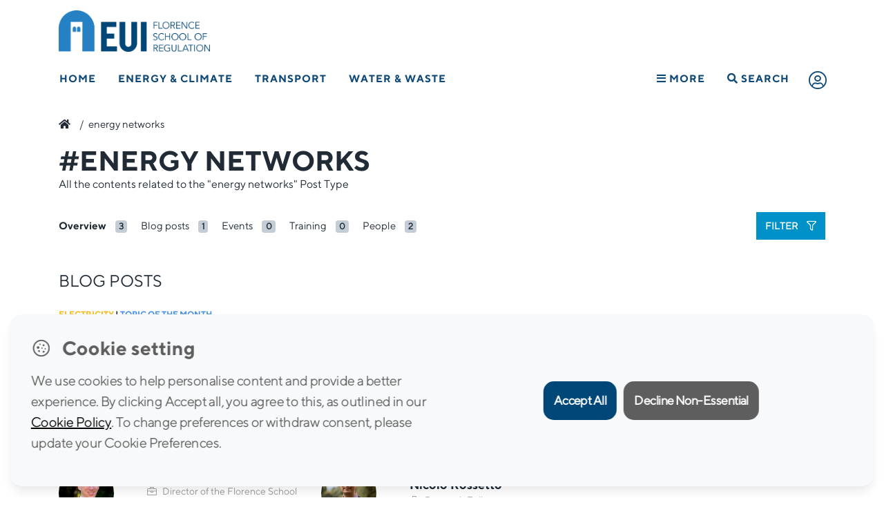

--- FILE ---
content_type: text/html; charset=utf-8
request_url: https://www.google.com/recaptcha/api2/anchor?ar=1&k=6Lfib6gUAAAAAOOGM1QW7qX9OYDi97DbTnizxdCQ&co=aHR0cHM6Ly9mc3IuZXVpLmV1OjQ0Mw..&hl=en&v=TkacYOdEJbdB_JjX802TMer9&size=invisible&anchor-ms=20000&execute-ms=15000&cb=ctq67mkpkn8u
body_size: 44959
content:
<!DOCTYPE HTML><html dir="ltr" lang="en"><head><meta http-equiv="Content-Type" content="text/html; charset=UTF-8">
<meta http-equiv="X-UA-Compatible" content="IE=edge">
<title>reCAPTCHA</title>
<style type="text/css">
/* cyrillic-ext */
@font-face {
  font-family: 'Roboto';
  font-style: normal;
  font-weight: 400;
  src: url(//fonts.gstatic.com/s/roboto/v18/KFOmCnqEu92Fr1Mu72xKKTU1Kvnz.woff2) format('woff2');
  unicode-range: U+0460-052F, U+1C80-1C8A, U+20B4, U+2DE0-2DFF, U+A640-A69F, U+FE2E-FE2F;
}
/* cyrillic */
@font-face {
  font-family: 'Roboto';
  font-style: normal;
  font-weight: 400;
  src: url(//fonts.gstatic.com/s/roboto/v18/KFOmCnqEu92Fr1Mu5mxKKTU1Kvnz.woff2) format('woff2');
  unicode-range: U+0301, U+0400-045F, U+0490-0491, U+04B0-04B1, U+2116;
}
/* greek-ext */
@font-face {
  font-family: 'Roboto';
  font-style: normal;
  font-weight: 400;
  src: url(//fonts.gstatic.com/s/roboto/v18/KFOmCnqEu92Fr1Mu7mxKKTU1Kvnz.woff2) format('woff2');
  unicode-range: U+1F00-1FFF;
}
/* greek */
@font-face {
  font-family: 'Roboto';
  font-style: normal;
  font-weight: 400;
  src: url(//fonts.gstatic.com/s/roboto/v18/KFOmCnqEu92Fr1Mu4WxKKTU1Kvnz.woff2) format('woff2');
  unicode-range: U+0370-0377, U+037A-037F, U+0384-038A, U+038C, U+038E-03A1, U+03A3-03FF;
}
/* vietnamese */
@font-face {
  font-family: 'Roboto';
  font-style: normal;
  font-weight: 400;
  src: url(//fonts.gstatic.com/s/roboto/v18/KFOmCnqEu92Fr1Mu7WxKKTU1Kvnz.woff2) format('woff2');
  unicode-range: U+0102-0103, U+0110-0111, U+0128-0129, U+0168-0169, U+01A0-01A1, U+01AF-01B0, U+0300-0301, U+0303-0304, U+0308-0309, U+0323, U+0329, U+1EA0-1EF9, U+20AB;
}
/* latin-ext */
@font-face {
  font-family: 'Roboto';
  font-style: normal;
  font-weight: 400;
  src: url(//fonts.gstatic.com/s/roboto/v18/KFOmCnqEu92Fr1Mu7GxKKTU1Kvnz.woff2) format('woff2');
  unicode-range: U+0100-02BA, U+02BD-02C5, U+02C7-02CC, U+02CE-02D7, U+02DD-02FF, U+0304, U+0308, U+0329, U+1D00-1DBF, U+1E00-1E9F, U+1EF2-1EFF, U+2020, U+20A0-20AB, U+20AD-20C0, U+2113, U+2C60-2C7F, U+A720-A7FF;
}
/* latin */
@font-face {
  font-family: 'Roboto';
  font-style: normal;
  font-weight: 400;
  src: url(//fonts.gstatic.com/s/roboto/v18/KFOmCnqEu92Fr1Mu4mxKKTU1Kg.woff2) format('woff2');
  unicode-range: U+0000-00FF, U+0131, U+0152-0153, U+02BB-02BC, U+02C6, U+02DA, U+02DC, U+0304, U+0308, U+0329, U+2000-206F, U+20AC, U+2122, U+2191, U+2193, U+2212, U+2215, U+FEFF, U+FFFD;
}
/* cyrillic-ext */
@font-face {
  font-family: 'Roboto';
  font-style: normal;
  font-weight: 500;
  src: url(//fonts.gstatic.com/s/roboto/v18/KFOlCnqEu92Fr1MmEU9fCRc4AMP6lbBP.woff2) format('woff2');
  unicode-range: U+0460-052F, U+1C80-1C8A, U+20B4, U+2DE0-2DFF, U+A640-A69F, U+FE2E-FE2F;
}
/* cyrillic */
@font-face {
  font-family: 'Roboto';
  font-style: normal;
  font-weight: 500;
  src: url(//fonts.gstatic.com/s/roboto/v18/KFOlCnqEu92Fr1MmEU9fABc4AMP6lbBP.woff2) format('woff2');
  unicode-range: U+0301, U+0400-045F, U+0490-0491, U+04B0-04B1, U+2116;
}
/* greek-ext */
@font-face {
  font-family: 'Roboto';
  font-style: normal;
  font-weight: 500;
  src: url(//fonts.gstatic.com/s/roboto/v18/KFOlCnqEu92Fr1MmEU9fCBc4AMP6lbBP.woff2) format('woff2');
  unicode-range: U+1F00-1FFF;
}
/* greek */
@font-face {
  font-family: 'Roboto';
  font-style: normal;
  font-weight: 500;
  src: url(//fonts.gstatic.com/s/roboto/v18/KFOlCnqEu92Fr1MmEU9fBxc4AMP6lbBP.woff2) format('woff2');
  unicode-range: U+0370-0377, U+037A-037F, U+0384-038A, U+038C, U+038E-03A1, U+03A3-03FF;
}
/* vietnamese */
@font-face {
  font-family: 'Roboto';
  font-style: normal;
  font-weight: 500;
  src: url(//fonts.gstatic.com/s/roboto/v18/KFOlCnqEu92Fr1MmEU9fCxc4AMP6lbBP.woff2) format('woff2');
  unicode-range: U+0102-0103, U+0110-0111, U+0128-0129, U+0168-0169, U+01A0-01A1, U+01AF-01B0, U+0300-0301, U+0303-0304, U+0308-0309, U+0323, U+0329, U+1EA0-1EF9, U+20AB;
}
/* latin-ext */
@font-face {
  font-family: 'Roboto';
  font-style: normal;
  font-weight: 500;
  src: url(//fonts.gstatic.com/s/roboto/v18/KFOlCnqEu92Fr1MmEU9fChc4AMP6lbBP.woff2) format('woff2');
  unicode-range: U+0100-02BA, U+02BD-02C5, U+02C7-02CC, U+02CE-02D7, U+02DD-02FF, U+0304, U+0308, U+0329, U+1D00-1DBF, U+1E00-1E9F, U+1EF2-1EFF, U+2020, U+20A0-20AB, U+20AD-20C0, U+2113, U+2C60-2C7F, U+A720-A7FF;
}
/* latin */
@font-face {
  font-family: 'Roboto';
  font-style: normal;
  font-weight: 500;
  src: url(//fonts.gstatic.com/s/roboto/v18/KFOlCnqEu92Fr1MmEU9fBBc4AMP6lQ.woff2) format('woff2');
  unicode-range: U+0000-00FF, U+0131, U+0152-0153, U+02BB-02BC, U+02C6, U+02DA, U+02DC, U+0304, U+0308, U+0329, U+2000-206F, U+20AC, U+2122, U+2191, U+2193, U+2212, U+2215, U+FEFF, U+FFFD;
}
/* cyrillic-ext */
@font-face {
  font-family: 'Roboto';
  font-style: normal;
  font-weight: 900;
  src: url(//fonts.gstatic.com/s/roboto/v18/KFOlCnqEu92Fr1MmYUtfCRc4AMP6lbBP.woff2) format('woff2');
  unicode-range: U+0460-052F, U+1C80-1C8A, U+20B4, U+2DE0-2DFF, U+A640-A69F, U+FE2E-FE2F;
}
/* cyrillic */
@font-face {
  font-family: 'Roboto';
  font-style: normal;
  font-weight: 900;
  src: url(//fonts.gstatic.com/s/roboto/v18/KFOlCnqEu92Fr1MmYUtfABc4AMP6lbBP.woff2) format('woff2');
  unicode-range: U+0301, U+0400-045F, U+0490-0491, U+04B0-04B1, U+2116;
}
/* greek-ext */
@font-face {
  font-family: 'Roboto';
  font-style: normal;
  font-weight: 900;
  src: url(//fonts.gstatic.com/s/roboto/v18/KFOlCnqEu92Fr1MmYUtfCBc4AMP6lbBP.woff2) format('woff2');
  unicode-range: U+1F00-1FFF;
}
/* greek */
@font-face {
  font-family: 'Roboto';
  font-style: normal;
  font-weight: 900;
  src: url(//fonts.gstatic.com/s/roboto/v18/KFOlCnqEu92Fr1MmYUtfBxc4AMP6lbBP.woff2) format('woff2');
  unicode-range: U+0370-0377, U+037A-037F, U+0384-038A, U+038C, U+038E-03A1, U+03A3-03FF;
}
/* vietnamese */
@font-face {
  font-family: 'Roboto';
  font-style: normal;
  font-weight: 900;
  src: url(//fonts.gstatic.com/s/roboto/v18/KFOlCnqEu92Fr1MmYUtfCxc4AMP6lbBP.woff2) format('woff2');
  unicode-range: U+0102-0103, U+0110-0111, U+0128-0129, U+0168-0169, U+01A0-01A1, U+01AF-01B0, U+0300-0301, U+0303-0304, U+0308-0309, U+0323, U+0329, U+1EA0-1EF9, U+20AB;
}
/* latin-ext */
@font-face {
  font-family: 'Roboto';
  font-style: normal;
  font-weight: 900;
  src: url(//fonts.gstatic.com/s/roboto/v18/KFOlCnqEu92Fr1MmYUtfChc4AMP6lbBP.woff2) format('woff2');
  unicode-range: U+0100-02BA, U+02BD-02C5, U+02C7-02CC, U+02CE-02D7, U+02DD-02FF, U+0304, U+0308, U+0329, U+1D00-1DBF, U+1E00-1E9F, U+1EF2-1EFF, U+2020, U+20A0-20AB, U+20AD-20C0, U+2113, U+2C60-2C7F, U+A720-A7FF;
}
/* latin */
@font-face {
  font-family: 'Roboto';
  font-style: normal;
  font-weight: 900;
  src: url(//fonts.gstatic.com/s/roboto/v18/KFOlCnqEu92Fr1MmYUtfBBc4AMP6lQ.woff2) format('woff2');
  unicode-range: U+0000-00FF, U+0131, U+0152-0153, U+02BB-02BC, U+02C6, U+02DA, U+02DC, U+0304, U+0308, U+0329, U+2000-206F, U+20AC, U+2122, U+2191, U+2193, U+2212, U+2215, U+FEFF, U+FFFD;
}

</style>
<link rel="stylesheet" type="text/css" href="https://www.gstatic.com/recaptcha/releases/TkacYOdEJbdB_JjX802TMer9/styles__ltr.css">
<script nonce="eimYRNg4sbhaEpdDOnlu-A" type="text/javascript">window['__recaptcha_api'] = 'https://www.google.com/recaptcha/api2/';</script>
<script type="text/javascript" src="https://www.gstatic.com/recaptcha/releases/TkacYOdEJbdB_JjX802TMer9/recaptcha__en.js" nonce="eimYRNg4sbhaEpdDOnlu-A">
      
    </script></head>
<body><div id="rc-anchor-alert" class="rc-anchor-alert"></div>
<input type="hidden" id="recaptcha-token" value="[base64]">
<script type="text/javascript" nonce="eimYRNg4sbhaEpdDOnlu-A">
      recaptcha.anchor.Main.init("[\x22ainput\x22,[\x22bgdata\x22,\x22\x22,\[base64]/[base64]/[base64]/[base64]/[base64]/[base64]/[base64]/[base64]/[base64]/[base64]/[base64]/[base64]/[base64]/[base64]/[base64]\\u003d\x22,\[base64]\x22,\x22XH7Dr8OuV8Orw7nCmGcgJAbDjjPDl8Kfw6XChMOXwqHDujk+w5DDsH7Cl8Okw4oCwrjCoQ5gSsKPNMKyw7nCrMObLxPCvEtXw5TCtcOAwoNFw4zDtHfDkcKgUhMFIi0QaDsxc8Kmw5jClk9KZsOww7EuDsKgRFbCocO1woDCnsOFwr1sAnIsJWo/YBZ0WMOAw6Y+BCHCi8OBBcOXw44JcFzDhBfCm2fCm8KxwoDDlHN/VFgHw4dpJjbDjQtFwr0+F8KLw7nDhUTCs8OXw7FlwpzCp8K3QsKTS1XCgsO3w7nDm8OgacOQw6PCkcKpw6cXwrQCwo9xwo/[base64]/DoMONLsKWw6NMwpLDuxPDgl/CoDbCknHCkVfDosK8FA8Sw4NLw74YAsKpa8KSNwZ+JBzCjy/DkRnDrWbDvGbDgsKpwoFfwpnCmsKtHFjDtirCm8KtGTTCm3TDjMKtw7kmPMKBEGgTw4PCgG/DhwzDrcKjWcOhwqfDmRUGTl/CmDPDi0PCjjIAdwrChcOmwo0Rw5TDrMKRVw/CsQZkKmTDqsKCwoLDpmnDlsOFEQLDjcOSDE9lw5VCw6/DhcKMYXrCvMO3OzQQQcKqGDfDgBXDo8OqD23CujMqAcKqwrPCmMK0RMO2w5/CujtnwqNgwpVpDSvCgsONM8KlwoBDIEZXMStqHsKDGChwQj/DsR1HAhxZwrDCrSHCqMKew4zDksOow5AdLD7CssKCw5EYfiPDmsOgTAl6wrIGZGp6DsOpw5jDl8Kjw4FAw4k9XSzCuHRMFMK9w61Ea8KJw7oAwqBAVMKOwqAnOR80w4ZKdsKtw7Bkwo/CqMK7Ik7CmsK3RDsrw5gWw71PURfCrMObEmfDqQgtFiw+XSYIwoJWVCTDuBzDjcKxAyRpFMK9A8KcwqV3ZgjDkH/CoHwvw6MXZGLDkcO1worDvjzDmMOEYcOuw6IjCjV3JA3DmhtMwqfDqsOzLyfDsMKvMhR2DsO0w6HDpMKSw7HCmB7Co8OqN1/CoMKIw5wYwpnCgA3CkMOMF8O5w4YHD3EWwq/CoQhGYA/DkAwZZgAew4M9w7XDkcO6w4EUHAQtKTkYwrrDnU7CkF4qO8KdNDTDicOJRBTDqhTDlMKGTBFGIsKtw7bDuWkOw57CmcOVXMOkw5PCmcOJw5V9w5LCtMKEUzTCkWp/[base64]/DqiLDmMOlw4PCkyFDfMO6wq9ZAlRsUUPCql5ifsO/w4pcwpAeV3jCulTCiUQDwrtgw7nDvMOLwqTDj8OuOhIAwqQ4PMKfXQwnPTHCvlJpViR4wr4dPk9kWU5fP1cXGxoJw5k3J3/CicODesOkwqPDgRbDtsKhRcK9c2JOwqbDqcKvdDM3wpIbRcK5w6nCqiPDmMK6RVTDmMONwrrCt8OVw7MVwrLCvcOrYEQ6w4TCsETCo17ChHg4SmUrejUCwpLCgcOHwo04w5HCgMKnRljDu8OMbi/ClwjDrjzDl3xWwqcaw6zCtFBLw6nCtwJmD1HDshI8GFLCqTV8w7vCu8O3TcOKwpjDr8OmEMOtMcOSw7xrw4A7wq7CnDDDsSkvwo/DjwIewp3CohjDrsOoMcOdQXZyOcO7Ij82w5/CvcOawr9eScK0BDbCkiLDmxLClcKRCSJLcsK5w6PClAXCtMO7wrTChFJFDjzCvsO5w5LDiMKswprCjQJ2wqTDl8O3w7BGw7svw5gAGlE6w7LDjsKAATHCu8OyQW3DjUbDh8OQNU0pwqUlwpJnw6dVw4rDlycmw58iCcOcw7ZwwpfCiwJtGMOlw6HDvMO+AcKyKxp/KC8ZUXPDjMOHUMKqM8OSw7lyT8OAMcKofMOdKsKew5bCrAHDhV9cSgfCtcK2VTDDmcK0w5LDn8OrUBbCncKqTDFPBE7DoXBnwqPCsMKuS8O7WsOdw6jDsgHChDBAw6bDpcKTfDXDpgcZWBrCsGENEh5pal7CokVcwrYRwoEqVQVywrxACMKeQcKIFcOwwrnCg8K/woHCj0TCohxEw5lzw54xBCnCvlLCjXADO8OEw54BdFfCucOVSsKSJsKjUsKYLsOVw7/[base64]/HARJw7w/wqZWUjPCiMOOwqvDnSMdwrlCXMOcworDhcKTZ25Bwq3CrxnCiCrDkMKFXTIowrbClVYWw4fCqyVXHFTDicO9w5k3woXCrcKOwqoZwrFHM8Ofw4fDiXzCoMOWw7nChcO/wpYYw5YAJ2LDrxdhw5N5w5dyWiPCnSBsM8OlZEkzcybDs8KzwpfCgnzCjMOtw7VxIMKKD8O/[base64]/[base64]/K8KtdcKHQsOnwofCmHIqwqQBwqTDs3DCm8K/EsOrwpzChsODw5wUwqsGw4UlAzzCvMKyG8KLEcOWfl/DgFjDvsKOw4/DsgAswpRcw5PCucOhwrV+wp7CncKBfcKBA8KkI8KrQnLDg39mwpXDlUsXSDbCmcO5R31zOcOHIsKOw4VtT1vDj8K2A8O/USvDqXnDmcKMw4DClExlwoEOwrRyw7jCtwHChMKcRBACw6g0wpHDm8KFwpLCgMO2woBNwqDDkMKbw6jDrsK3wqnDjB7ClmJsfS95wonDssOZw78+eEA2YgDCnzogKMOsw4Jnw7nCgcK2w6HCu8Khw5M/w5RcPcKkwqFFw49jIMK3wonCgGHDisO+wpPDgsKcCMKtXMKMwqYYLMKURcOJTlPCt8KQw5PDpDjCiMKYwqw9wp/Cq8OIwp/Ck0kpwqXDj8KbR8OeHcKresOrRsKjwrJcwrPDncKbwp3CgsOAw4DDoMOSaMKlw688w5hqE8OCw4AHwrnDogYqalIGw55cw75yAllGQsOHwoHCisKcw7LCowzDpl9nccO3JMOvFcOvw4DDgsO3Ag/[base64]/bAPCrsOtw6hNw4QzwrXDkcOgwrPDrVJcwpAcw7Y4L8KeQsOYHi0kIsOzwrjCiz0sfnDDpsO5LSxWDsKhfwIcwp5ecXrDk8KaIcK9e33Do23Cq0sdPcKJwqQHTQAhEHTDh8ONDFzCusOQwp5/KcKywo3Dv8Obe8OJYcOMwqvCusKYwrLDsRZpw7PCksKgbMKGccK7UcKvCmHCtnbCs8KISsOtGAsTwrNywonCpUTDkHITIsKyUj3CmloDw7kXDWDCugXCtwnDl0LDgMODw6vCm8OywoPCuSzDv1jDpsOgwqNSHcKcw70/[base64]/w4DDpiBSwr7DkkcqXMO3ccK1OMKEeMOmVjIsW8KSw67Dj8O/w47Ch8OCRCltSMKrdUV9wobDpsKhwpXCisKPPcOxM1xQdFd0a0tvCsKdEcK9wpTDgMKSwo0gw6/[base64]/CpMKXFA7CqTbDhQJ5dMOvQHLDoHXChB7CjV/CuXbCjksQQcKjHMKcw4fDpMOywpvDnCnDr2PCjhPCkMKWw5cjFU7DmwbDk0jCmMKiJMOlw44jwoUwecOHQmFvw69zfH4JwoHCqsOmI8KnKhDDjUDDtMKQwoTCg3VbwpHDqynDgRoTRxLCjWV/[base64]/Dg8ORwpZ4wrYhwp/Dn19jw70xwo58w7Bjw71Aw7/Dm8K4HErDomdZwoosRCA4w5jCisOHWcOrHW/DkcOVJ8OGwr3DnsOpJMK1w4vCssKwwolkw7o/PcKzw6g2wrMFPBVbai5jBMKWehnDgMK7M8OMc8Kbw6Mrw5lsUAoEOcKMwrHDmzpbF8KEw6PCpcOBwqTDnwQxwrvChlEXwqA6woMJw5/DiMOOwp0TXsKbO3AzWBrCmDltw4ZbPANLw73ClcKlw7zCl1Efw5jDucOkKhvCm8OUwr/DjsO7wrDDs17CpMKRBMK2DMOmw4nCsMKIwrvCp8KlwovDlcKTwpBFfCoewqTDvn3ChixndsKGV8KfwoXCr8OtwpQpwoDCm8Oew4BabXZULQ8PwqZRw5/[base64]/DhsO3dcK/[base64]/DmQ/CsRUvNcO1fMKKw7PDv0bDtsOTw6DDmVnDtCzDtXnCusK7w7Rmw6UEKVgMBMK7wofCtW/Ci8OIwovCpRpPA3NxYBbDoUtyw7bDsQpgwrFMAwPCgMKrw77DpsK6ECHCqBXDgsKyEMO2YVwkwrvCtcKBwqnCmkobDsOaKcOuwpvCtUrChmLDsyvCpxzCkiFSUsK+P3laJgUWwpMfYsOOw6F6eMKxbz0AWFTDsAfCjMOmDwTCgzoCecKXM3XDjcOlBm/DjcO5SMOGJigPw6jDhsOecSrCnMOSSEXDsW9jwoVXwoopwoAIwqoywosDSyLDpjfDjMKTCTs4YwbDvsKYwp0tE3/CkcO6ZiHCkDXDvcK+JcK8BcKIP8OCw4Fmwo7DkUDCtDLDmBlww7TCisK2fSJtw7tWS8OWDsOiw51pA8OKHlxtZkBZwpM2FFjCiwDCgsK1RxbCuMKiwobCncKddBguwovCusOsw7/CjwXCjhsGQRpNKMO3HMOXAsK4Z8K+wrhFwqrCp8OzLcOmdQPDljM6wrA5SsK3woLDv8OOw5Etwp15KHDCtSLCvg/Di1LCsgRkwqsPOBk7Bnt/w4kWWcKJwpjDi0LCvMORDWXDgCDDvQzCnVZYR2kBajABw6BADcKWM8OPwpxBel3ChsO7w53DhT/[base64]/KsOaw7UmSENkXT3Cu8OUWMO9UMKHPsOBw5Ygwo0KwpjClMKPw6owf27Cj8K/w6kLZ07DrsOEw7LCtcO0w695wplqWRLDi1LCrTHCm8O1wozCmktYK8KhwojDnFBeAQ/Ckx0twrBGC8KlVFxMcGjCsmNLw6gbwpnDhQjDn0QxwopBNWLCs3zCrMOjwr5eNiXDjcKdwojCv8O5w48bfMO9fmzDt8O1Fwpdw5lOVR1dGMKdSMKRRmzDuglkQWHCkC5Cw7UKE1zDtMOFJsO5wrfDjkjCi8Oxw5/CoMKqMBo2w6LCvcKuwrh4wo13H8OSFcOocMKlw4V1wrDDrizCtcO0FBPCt2/ChsKuZh/Cg8OVbsOYw6nCisOYwpoFwrhRQHXDvsOgPTgLwpzCjVXCo1DDmHU2HTdXwoPDu1kMHGLDlRfDv8OFdwN7w6l+TBU7c8KlB8OiJXnCvn/Dk8OVw6Emw5tRVU8pw600w6LDpV7CjWJBLsKReiIkwrlWPcKeNMOZwrHChgxNwrRJw4zChFfCiTbDqMOsL1bDlzrCn2xNw6R3Yi/Dk8Kywq4DCcOtw5/CjWvDsn7Cgx81c8KTdcOFUcKXH2QHM2JAwpEBwr7DiiAGNcOcwq/DrsKEwodLfsKTL8KRw7dPw4kwLsOdwqrDgSPDjwHCgcOwQjLCscKUM8K9wp3CqGkqOFHDqSLCmsOlw5ItNMO6bsKyw7VJwp9ZQXnDtMObYMK8cSR2w4zCvWNEw4onD1jDnU9cwrt6w6h9w7swETHCiijCg8ONw5TCgsOCw67Cgk7CpMO/[base64]/DiBFabEI3w4VVwoJzasO7DmzCiUrDmcO6wpfCtQdjw5HDr8K2w6zCg8OxS8OmH0zCksKHwpvCmsO1w5NLwrrCoy4Cb0Rww5zDrcKkLQYjS8K4w4lZemnCq8O3Nm7DtUANwpUowpF6w75BDRUSw7HDrsKyYmTDvDQSwp3Cpx9dQcKKw57CrMO2w4Ilw6NRSsOdBl/CpybDomA+HMKjwqwEwoLDuTd+w6U2FcOww6TCmcKPE3nDm3dZwrLClUZ0wrZQZVzCpAjCvcKKw7/Cu1nChhTCkFQnbcOjwrXDicKbw7PCgnw9w7zDvsKPVwnCvcKlw5jCjsOLCzFUwoTDiTwGYwoSw5jChcKNwoPCvmcVNFDDpUbDgMKZKcOeB3JnwrDDtMKVFcONwo5rw4xLw4vCo3TCtFkxNyrDtMKgVcOvw4drw7HCtnXDp3g/w7TCjkbCvsOaGlQVIixfNU3DiU8hwoPDkUfCqsK9wq/DgkrDg8OWY8OVwojCocO1Z8OeN2bCqBoWUcKycVrDhcK1VcKoHcOrw6PChsKqw48rwqDClBLCqwRTe3loLUDDk2XDs8OaccOiw4rCpMKdwr3CocO4wpVrV3YIJER2dkMcPsOqwrHCq1fDs1MVwpFew6LDksKZw4Uew7XCkcKOdAAAw6Mib8KXAg/DtsO6I8KQZDFuw5PDmg7DusKjTHstPsOIwq7DqRAOwoHDn8Oxw6h+w53CkAtXLMK1aMOnEmfDhMKwB3NRwoUQVsOcKX7DkH5ZwoY7wpsXwo5pRRrCkwvCjG3DiTvDm3TDv8O8DTxXVzUhwqPDiWY0wqHCncOYw6Uwwp3Dj8OJRW4Fw4FVwqB3VsKPAV/ColnCr8KxOXNUMhHDl8KDI3/Cti4jwpx6w4YDexQLPTnCisK/[base64]/[base64]/woxCwovCp8OzGsKNw6rCriMqLg9pQMOtwqJRYjIuwoYGWMKbw7LDo8OYGBfCjMOKWcKMfsKYMmMVwqTCtcKbT3HCj8KtLH/Cn8K/PsK5woo/[base64]/DvcKqLsOzVU7CgjlUOMKBw6jCtCIQw6rCpzDCsMOiW8K2Mn4DSsKIwqlIwq0wQsONd8O4FhPDt8KiamYfwp7ClzxNMsOEwqvCtMOTw5TDpcKPw7RTw74/wr9Rw6Fgw6fCnGFEw7RdCQDCl8O+esOlwpdGw6bDhzZiwqUbw6bDvEHDkjnChcKLwotxCMOeEsOLMzPCrMKqdcKxw4Jqw5vClR5iwqkPcmnDjQkkw4MKHiVCRGbDqcKxwqbCusOCRjRxwrDCg2EaRMOcMBNmw4FQw4/CuxDCp17DgXzCuMO7wrdTw6t3wpHClsOjS8O0diLCscKEwrQew45iw7tTw4Nlw4skw5pqw5Q8M3p7w7hiK1cIeinCiUwNw7fDr8Klw5rCoMKWZcOwEsOKwrASwrh8KGHCo2FIKVo5w5XDjS0Owr/CisKVw7JtBAsBwrjCj8KRdG7CvcOHD8KZBgTDoDQzYTvCnsOuUREjasK7OTDDj8KRJMOQcxXCqzVJwozDqcK4GcOFwqzClw7CiMKHFVLCim4Ew5t2w5huwr10S8OTG3ABfRI/[base64]/Cj8OUwqLDuDwNw6bDiTsVwpYscyXCi8OULSliWBE5IsKYTcOGBUxYHMKzw7bDm1J0wrkIT0jDg0hkw73Dq1rDmcKbITJjw7nDnVdUwr/CrglCPmLDgifDnwPClMOmw7vDrcKOa1bDsi3DssKeHRlFw7XCuFFTw6g3ZsKnbcO3bhwnwrIYOMOGUXYfwqQvwrrDjcKzHMOffBzDoQnCmUnDpVPDn8OOwrTDkMO8wrxEN8O/PyZxTX0uGizCvk/CmS/CvUTDt2QHJ8OjQMOHwqzCmh3DvlnDh8K2bCXDpcKnC8O+wpLDlMKeV8OKE8Ksw4g6PkE0w7/DmmbCr8K8w7/[base64]/wolnA3tAH8Oaw50Qw5kEezDDnFjDrsO3EhLDiMOEwpLCgz/[base64]/DqcOFwpLCrDo4F8KzOU8yBcK3w4o4ZMKkdsKcw4PCmcO6TSFVOG/DvcK0JcOFJVliCEvDksOvSnp9PU0uwq9UwokYXMOYwqh8w4XDlnpWbkrDqcO4w6U+w6YdHhpHw7zDrMKUS8KfemvCkMOjw7rCv8Kaw43Cn8K6worCowDDu8OIwr5nwoHDlMKOVlDDtQAIXMO/[base64]/Cuy11BUbDmsKLB8KqdShww4bDrlfCnRVowpluw4bCrcOXED9bN3BoMcOqBcKjK8K6w7nCv8KewowxwoBcSkrCn8OWIjsYwqfDscKSZwIQaMKIJknCpXEowrQyMsOCw5NXwphsf1Q3CAQaw48KIcK5wqzDsj0/fT3CksKOUkPCpMOAw4RVHTZ3BnbDp3/CqsKzw4/DocKiNMOZw7o+w7jCqcKdGsOTUMK9XltQw7ANDsKYwrY2w47Cg1TCp8OYNsKVwqTCmzjDu2zCgsOYPydAw6MWLhfCuFrChBXCr8KTUzJ1woTCv0bCo8OVwqTDucKTIngtccOfwoTCsjHDr8KLD1Z/w6RGwq3Dol3CtCw4CMO6w4nCm8K8G0nDt8OBWxXDlsOldQrCnsOGb1HCl0g0EsKXGcOdw4TDl8OfwoPCsBPChMKMwothBsOgwpVFwpHCrFfCiS7DjcKhEyfCviTCtsKuN0jDl8Kjw6/[base64]/ClFjDq8KyaMOrw6Zqw6vDjynCmWdaRBPCrMKCw6BWZm3Ck0nDq8O2UGnDtRQWEBbDkhzDm8KLw74jRD9rUMOxw6HCm0tcwqDCoMKmw7pLwqF4wpJXwq4THMK/[base64]/[base64]/CscKaw5B2V8OyEcKXw7YPBcK/w5HChnd2w6bDsA/DpQY+OiRXw5QFfMKnw6LDhEjCjsK+wpvDkxIgI8OcXsOhL3HDv2fCtR81HATDnF4lL8OeCAfDksOCwpZiSFfCi0HDiibChcOrBcKIIcK7w7fDs8OZwr51DkpLwojChsOaDsOZAx5jw7hHw63Diywtw7rDncK/wqrCvMOKw44TD31qHMONecKLw57CoMKXJSXDm8OKw6IRb8OEwr9Vw7U2w63Cq8KKCsOpFD5ZTMKQNCnDlcKCcUQkwqFKw7s1UsKSY8KZe0l5wqZCwr/CscKORnDDgcKfwqrCvy0hAsOaQEsTOsKKEzvCi8OnJsKAfMK6CFXCm3bCl8K/ZQ4lSRBswpU9cw1qw47ChivCkyXDj03CvjRgMsOsE2wow542w5LDpcOrwpLCn8KpaywIw5XDtnILw4kiaGZASgbClzvCpULCtsKQwo0Lw5/Dv8O/w7lCNTsPeMOFw7PCvAbDtlbCvcO1H8KkwpXCkHfDoMOkesKsw5oTQQRgJMKYw7NSIEzDvMK5V8ODw5vDmFUbZAzClj4DwqRMw5/DlyjComAfwpHDkcK9w7gvwr7Cpzc8JcOpK0kywrNCNcKyViTCmMK1QgjDmn8+wotKXcK6OcKxwp0/VMK6Xn3DoltZwqEqwoJSVw5gecKVTMOHwr1heMKOQ8Oean0TwrbDnjrDq8KMwoxscGNFThMaw6zDvsO+w5TDi8O2BT/Dp2diY8KSw58PY8Kbw4LCng0Iw5DDrsKLBDwMw7YBd8ORdcOGwr5EbWnCs0MfYMOOI1fCtsKvAcOeWXnDuSzDlMO+Z1Asw6ANw6rCgyXCvUvChhTCoMKIwoXChsKRY8OVw51xOsOtw6A+wptKYcOJPyHCjwALwozDgsOaw7LCtUfDklPCtjl/KsOmSsKPJS/Dq8Otw6Flw7gmczzCsjvCv8KOwpzDqsKAwrrDiMODwq3CuVjDoRAiEwvCkCxNw4nDqMO7LD0qDi5vw4LCusOlw5c0ZcOUH8OrAE4Xwo7Di8O8wrbCiMOlbynCg8Kkw6xRw6XCoT8IC8KGw4RcGD/DkcOPEcOXEHzCqUc7YG1KPsOYQcOBwoAkF8O2wrXCnA99w6TDvsOaw7LDvsKqwrnCqcKtQcKZQsO9w50vWcK7w40PBsO4w7DDuMKZcMOJwpQ+IMK1wpJpwoXCisKMEsOPB1/DvjUtZ8K8w54SwqZQwqx0w5drwo/ChwZYXsKkJMOCwpgiwovDqsO/EMKKTQ7DksKOw47CusKhwqcwBMK8w6jDrjQ2RsOewpY2D2xGXcKFwopUGwA2wqcNwrRWwqnDusKBw4pvw5Ndw5HCvydUcsKKw7rClMKDw73DkBDCrMKZOVcvw6A+KMK2w7xRLQnCqWbCk20pwqHDlSfDu1DCrcKAZ8OWwqRUwr/CjEvCjnzDlsKgKADCvcOsR8Kcw63CmXs2AyzCu8ObcwPCpWZqwrrDmMKyWD7DkcO9wqxDwrEHI8OmCMO2f13Cvl7CsiEjw51WTk3CgsKuwozDgsOLw5zDmcOCw6d6w7FEwoDCpMOowq/Cv8OOw4IKwoTDgj3CuURCw43DusKNw7rDqsOxwqHDvMOuOW3CvsOqW28IdcKyCcKNXgPCmsKhw595w73Cg8OSwo/DtB9wWMKtIsOiwpDDqcKfbhHCmAUDw7fDk8K9w7fDo8K2wph+w5U4wpDCg8OpwrHDj8OYH8K7ZhbDqcK1N8KRekPDkcKHOn7Di8KYd27CpMO2ecOAR8OewpkXw7UWw6FWwrbDvizDgMOKVMOuw6zDuwfCnxc/BxLCpGELa1HDnD/[base64]/DmsOYIx1rb8OSQRvDhS/CmBtgGwUkwpZ/wprCqC3DjgvDlXRdwofDp2PDsGEEwrpWwrjDiybCj8Khw5RjUXs6MMKGw5rCjMOjw4DDs8Oyw4/CkGAjacOEw6Rhw4bDtMKQLxMhwpPCjWp+bsKmw7HDpMO1NMOmwr41BsOTCMO2XGhYw5MBAsOyw7rDgCzCvcOobGELchIew7PDmTZvwrPCtTBbXcK2wotUVMKbw77Di3/DrcOzwpPDqnpXIATDucKcDgLDqXh5fgnDgcO5wovCn8Oowq3CugPDhsKUMCzCp8KRwpY3w7XDk0hSw6gqN8KkeMKfwpLDrsKheFpAw77DqRIOXjdnbcKww69hScOjwoPCqVXDmxVce8OgBBnCmcOdw4jDrsKVwpnDlBhpcxlxRSUlQcKjw7lZQCLDgcKfG8KBUDTClE/ClxHCocOFw53CiwTDtMKfwoHCjsOhNcOKM8OaB0/Cq3k6bsK5w4bDscKswobDjsK0w79vwrpuw5/DkMK5SMK/[base64]/[base64]/DksK5eGDCvmDCkcOHKcOtw4zCikIhwojCm8OWw4jDnMKuw6PCj148EMKkI1Vtw6PCt8K/wpbDpsOJwp7DsMKwwpUrw51nS8Kww7HCnxwWQ08nw45gesKYwpDClcKgw7pow6HCvsOOa8KSwpPCo8ODaWfDhcKdwr4Rw5EswpR/enA1woxtPyweH8K6d1HDhkI7G3xWw43DkcO9LsOWSsOxwr4Nw4BmwrHCicKEwozDrsK+Kg/DtnbDsCNLPTzCqMO/[base64]/CiTbDuMK1w5fCi8KwwrV6wqXDtBvCpVzChh/Ct8Ovw77CksOhwpozwqYkKRFIc0h/w5jDiWfDnwLCjQLCnMK+IT5Od3hOwr0nwoVVfsKCw7U6QnzClMKZw6fChMKac8O1N8Kdw7PCu8K9wp3DgR/Di8OLw6jDuMKbKU8GwrrChsOzwpHDnAlAw53DhMKCw7jCoH8Owqc6B8KoFRLChcK+wpsMWsOnBXLCpnVmBh92asKkw7ZZaS/ClnDDmQBPPhdCYS3DoMOEwobCvH/CpAwATAtRwowjT3Idw6nCs8KywrsCw5BYw7XDmMKUw7sgwoEyw7HDignCnjDCmsKgwofDgzjDlEbDjsOHwoEHwptdwrl3PcOMwqvDggQmfMKuw6Qwc8O/[base64]/[base64]/DmDbDkcK+AcOGw5pPR8KrwrPDksO8wpsDwpshTBYVwp7DhsOYBwBNUQbCnMOow74iw5ETQj8lw5rCg8O6wqDDj0fDnsOLwpIoMcO8HH9VAQhWw6jDol3CrMOhZsOqwqRNw71bw6hMaGfClRtoI24CUlXCgRvCpsOTwqF4wpvCicOOR8KGw7cCw6vDuF/DpALDiBdSQ0lnHcKiLG1/w7fColJ1bsOnw4l5S07DkSISw7YKwrdMNTjDhQcAw6TCl8Kgwqx/HcK3w6JQLx/[base64]/DrgVZH8KPw7TDrMKuw4bCuG8hw6oAw4Iaw7BFwpXCij7DpRMBw6PDhQbCosOVfRIFwplSw7xFwoYNBMKOwrk2GMKzwpnCq8KHYcKJawVcw6jCkMK7IiFzHkHCi8K0w5PCi3zDiBzDrMKnMCrCjsO7w7bCphQ/dsOSwqYVQ3UKX8Okwp/DkgnDrHIfwqtUYsKndThXwqPDkcORTlkgaCLDk8K5CFPCiirDncK/[base64]/[base64]/SsKsw4xLw5lHSMOAw4ckw4lUw5otX8KVw7XDp8KhUUUAwqILwoTCkcKDO8ONwrvDjsOTwplsw7zDksKWw4rCssOrDhs2wpNdw55ELhZKw4F4BMOQZsODwrJ9wpR3wo7CsMKMwpEpK8KSwo/Cu8KUOk/DhcKXTxdgw7RbLQXCqcKtA8O/wqTCpsK8wrvDo3sxw5XCn8O7wosjw6fCugjCn8OtwrzCu8Kww7U7Gj3CjU5ze8OhQsKpb8KLY8KpTMOQw49jDQrDvcKkfcOWQS1QAMKKwqI/w7PCu8KWwptmw5fDrcOJw5rDunRoYxZLZjJmUDTDiMOAw7rCjsO8cg4EIRnCqMK6NXNfw4Z8RVpqw5ELcxl3AMKGw4nCrCIvWMOOd8OBX8Ogwo1Cw4vDpkhfwp7DqMKlecKQJsKTG8ONwqoCfSTClUjCqsKZYMKIIl7DmhJ3ADgmwqQQw6TCi8K/w49lBsOjwr5cwoDCnAQbwqHDggbDgcOdIVJNwohCL30Uw5fDljrCjsOdCcKgDzYTJ8KMwpjDhlvDmcK0f8KnwrHCtnjDrlUaAMKHDk7CrcKDwqkewrLDokXDknNdwqJiXSvDjsKWC8Ozw5/Dpy1/[base64]/[base64]/Cm8OjBMOWw6FVwpgPcMOQwoHDtsKJZxzDuQR6w7fDuwrDnEI3w7BUw6XCtU4gcVo/w5/Dlxlywp3DmMKsw6AnwpUgw6TCk8KefywYLAbDmnFUBcOle8OwcXrCksO4BnZZw5jDpsO9w5zCsFvDu8K+YV42wo9xwpHCgGXDtcOgw7PDpMK6wp7DgsKDwqtKScKpB3JlwpNGSVBlwo0jwpLCgcKZw48yBMOrQMOnXMOFNhLCi1jDsh4Dw4/CqMOBSyUceEXDrSYCIWnDlMKoQ2/[base64]/wocdPl0XTcOZZxoTWMO2IcOiwpPDn8KVAjnCksKTTRBZD1hXw67CqG/DjHzDjVcic8KuBXTCoxs/[base64]/DnMKLQ8OLZzjCuMKrw4M8XDNSw73Dp8KWBAbCkTtQw57CisKAwpXDlsOoGMKDVm1CbQ50woMEwrtAw45GwonCq2rDi1nDpQBKw4/[base64]/DlRbCjArDgcKuUUTCoj3DsMOCVU1Bw74/w7A1XsOnWkFKw6vCsXHCnsKnMQzCvFzCiycFwprDjEjCqsO+wqTCunxvUsK8SsKHw6g0UsKUw41BSMKZwoPDpyE7cCgxLE3Drx5LwocGI3IVehUQwpcowrnDgxtrK8OibRrCnhnCjwLDscOTQsOiw791BWMMwoAJBg4zQ8KhU3EEw4/DoGpjw68wWcKMbDUuLcKQw4jCl8OEwoHDpcOcaMOYwogJQsKbwo/CpsOswo/CgUQBQT/Dl0k9wr/CkGPDqil3wpkgEsOEwrzDksOjw4rCisOUV03DgCIkw4TDmMOJEMOBw607w6XDh2DDoy/DjHfCj1JvdMKPbSfDjwVXw7jDuGUUwqpqw6sKEXTCg8OvIsOEDsKHWsOTP8KRN8OFAzYWNcOdTMOUXBhIw6bCjFfCk3jChjrCrmrDtEtdw5I3EcODSH4pwp7DlQVnBmLChkAUworDqWzDqsKbw53CoxdWwpfDvBg/[base64]/CncOWwp98wqg7NGvDrkoRwoHDjsKGwrXCpsKOwrJBND7CqcKeB2oRwp/DrMKABxUsIsKbwojCiA7Dk8ODAGoewpTCo8KmPcOhe0/Cm8OWw7LDn8Kxw6DDumF+wqRJXxQNwptIU3ovHXzDgMOwJWLCtVrChFLCk8OCB0vDhMKdMCnCulTCsn8cAMOJwqjCqUzDh14bPRHCs1TCrsOGw6YgMkYSXMOiXcKHwofDosOHPgrDpRvDhMOMNMOfwo3DlMKofmvDnEPDgRoswp/Cq8OpOMORfTR9WELCuMKsEMOSKMKXIVzCg8KyDMKSazDCqiHDiMOHPMKTwrBpwqvCvcOKw6bDhgwUM1XCq2cQwq/CpcO9ZMK5w5rCsB7Co8KBw6nDlsKrHx7ChMODI0Bjw78cLkfCl8KQw4vDusOObnVFw4c0w7/[base64]/DsRHDr8KCw7jDjQxjwocWLsOdwr/[base64]/DgBPDlMOlwoTDisKlwqtbPwxlAAhEEG/CoyDDgMOow4vDn8KBRMOpw51rNTfCvmU2DQfDtFZUbsOBN8OrA2PClnbDmzHChmjDqzHCosOdK2trw5XDgMKtOzHDtMKWMsObwqVxwqPDjMOxwpDCqMKMw7nDhMOQLcK5clDDocKfbVYdw6zDgT/CqMO9BsKkw7RnwqXCg8Ozw5UZwoXCmWgtHMOGw7EfFwEwXX0Ie3AoUcO3w7tCfx/DhxzDriE7MV3CtsOEwp9hG35DwrcneR5gBQRtw6kmw7wLwoQqwrHCuUHDoAvCsR/ChyHDrVBMMjUzVVPClDNMJcOYwpDDm2LCqsKCbMOWZMOEwp3Dk8K5OsKww6FlwoDDnnXCt8K+Xz0JTx1jwrYQBDw4w6IqwoM8KsKhG8ODwocWEE/[base64]/CrMKwwoJkwpRDAsKAMMKIXsOfbQcfwpM/[base64]/DjMOIJi0aI0zCh8ObK8OEwqI2DMKiDlzDvsOFJsKjAhvDlXHCuMOzw6bChEzCtMK3A8Oew6HCpTA1GDPCkz4EwrnDisKrXcKaRcKNFsKdw6DDmV/DlMKDw6bCm8OuYk9mwpLCm8O2worDjwIAYMOGw5fCky8FwrzCtsKOw43DncONwpnCrcOwDsKZw5bDkVnDsjzDuUU+w4dYw5bCpEINwp7DhsKXw6bDshRIGzp0BsKpScKRY8O3ZMKReBtLwrJOw55jwp98Jl7DtxdiE8KyLcOZw7ECwrLCssKAQlDCgWMJw7E/wqDCoXtSwqthwpQHGEDDi0JddxtLwonDsMKcD8KXKgrDrMO3wpl5w5zDp8OHKcK+woR5w7wfAGASwoRzLUrCrx/Cuz3DsF7DgRfDu3Zdw5TCpx/[base64]/Clhc/NMOuFsKkc8K+HcO8w7vDlC4wwr7Cpj06wqU5wrA0woTCh8OhwrbDqwHDsULDtsO2bGzDvCDChMKRcFVQw5ZJw4bDlcOCw4JmPDjClMOIAhBAE0NhPMOwwqkJwq9EKix4w4xdwo3CjMOMw5nCjMO+wqtgU8Kpw6Fzw4nDpMOnw455Y8O1fiDDtMOswpRLBMKfw6/CosO4KsKew4dUw7IOw74rwoDDo8OFw4ouw5fChlnDv1wDw4jDiEXCqzg/T2TCln7DkcKQw7jCnG/[base64]/CqhvCosOKw4bDsRvCnCzCvsOIwrw6wqxTwqQjwpDCgcK+wo/CnRNGw6xzQHHDocKBwoVqR1QUZWlFTHvDpsKkDC44KyZORMOxMcOPK8KXRwnCoMOBFhXCjMKtBMKAwoTDkAlrARE3wooBGsOcwpzCiSlkIsKoUBfDgMOswo1xw6gdAMOZD0PDvTTDlQUww594w4zDj8K8wpbCkEIPegdBXsOCOMOnDsODw5/DtjtlwrDCgMOxVzUQdcOjHMOjwrTDpMO0EBXDpcKUw7gTw4JqZyjDpMKoSRDCvHBswpvCncKIUcK9wpbCgW9Bw5zDqcK+KcOHMMOgwrMzJEvCtj8MQWtowp/DqiozZMKww4vCmDTDrMOBwq5wPxLCq23Cq8OowpQ0Intvwq8QVH/DojvCr8O5dQ8ZwpXDrDgabHcqXG4FbSvDhT5lw58fw5JpNMKew4pYbsOFesKBwpZ+w7YHfw9Aw4jCoFp8w6lHG8OPw7kwwonDgXLCvDAKVcObw7B1wpxqcMK5wq/DlQvDkSjDpcKGw73DnUdJTxxGwqrDtTcxw6/CkzHCq03CiGsMwqJUf8KgwoMnw4ZLwqExEMKvwpDCv8OUw40dZmLDjcKvOgMSXMK2S8OkAjnDhMOFeMKTLCZeRcKwejnCu8OEw4PCgMK1JDPCicOzw5TDhMOpK0o2wrzCo1DCvGs9w6cLHsKnw5kUwpExZMK3wqXChRbCoCQ+woXCgsOWLA7DqsO/[base64]/wprCjVNPMWLCr00ywoHCi0BGw7vCp8OzcCtnX0zDvTzClBkUaTMFw6d/wpgGH8OFw4jCv8KMSElewrRWRA/CusOrwrU+woNLwpnDg1rDvcKxEzTDsT8ie8ORPBjCgXBAf8KRw5c3OFBFBcOow7BWM8KyKMOjA2JhD1PCkcOKY8OBTAnCjsOfORTDih7Cmxhfw6rDuk0XT8ODwovCviMYACpvw6/Di8KobgcQBsOTNsKKw5vCuHnDmMOILMOHw6tJw43CjsKyw5TColzCnGbCoMOEw67CuxXCiHbDtcO3w6dhw6k6w7FmZU4vw5nCg8Oqw5skwr3CisKEXMOYw4pVIsO7wqdUZFbDpnY4w7oZw4kJw6Vlw4jCmsOvfWbCo1/CuyDCoyLCmMKcwqLCpcKPXMKSXsKdfVQ6wpt3w4jCtT7DhcKYIMKnw5R2w47CmxpzCWfClwvCqngxw7XDqWghER7CoMOAcRJNw6FYbcKGO0zCszt8MsOAw5Bxw63Dt8KaTjvCj8K3wp5VSMOYTn7CpRgAwrBrw4d5KToEw7DDtMO5w40YLD9vDB3CtMK/J8KbY8Ogw7RFHSdFwqImw7XCtmcQw7XDocKWbsOWAsOXdMOaW2TCtDdOXW7Cu8O2wpJrB8OEwrTDqcK+ZmDClybCl8OfDsKhwq02wp/[base64]/wqTCs15TPkjCmXxfdcK7FTYtwpfCv8KAAE/Dp8KaJsKjw6XCtcOHK8OfwrY+w4/Dl8KNKsOQw7rCq8KQTsKdH0bDgD/CiUknd8KawqLDu8Ocw4MIw78FE8KRw4pJJSzCniZsLsOLRcKaChsWw4g0f8KzVMOgwrrCucKww4RxMyTCrMO3w7jCghTCvW3DtsOtNcKBwqHDi3/[base64]/DjcOhwoNbw6dKcMKPwqxiaBAwNMKcNnMpBcKCwpRUw5HCggzClV/[base64]/wozCgUYXw5wrcMOOZHbCosKzw7zCnQ3DmcO+wq3Ctx5iwrZnwpAIwp91w7cPH8OQGGfDuUbCucOCL3/CqsKAwqjCocO4EzZZw7jDlToXXg/DuWLDpW4JwqxFwrHChsORKTlawp4hbMKuIQ3DsVQRc8O/woXDnCfCgcOuw4M\\u003d\x22],null,[\x22conf\x22,null,\x226Lfib6gUAAAAAOOGM1QW7qX9OYDi97DbTnizxdCQ\x22,0,null,null,null,0,[2,21,125,63,73,95,87,41,43,42,83,102,105,109,121],[7668936,506],0,null,null,null,null,0,null,0,null,700,1,null,0,\[base64]/tzcYADoGZWF6dTZkEg4Iiv2INxgAOgVNZklJNBoZCAMSFR0U8JfjNw7/vqUGGcSdCRmc4owCGQ\\u003d\\u003d\x22,0,0,null,null,1,null,0,1],\x22https://fsr.eui.eu:443\x22,null,[3,1,1],null,null,null,1,3600,[\x22https://www.google.com/intl/en/policies/privacy/\x22,\x22https://www.google.com/intl/en/policies/terms/\x22],\x22hfZLURPUR96MpWRu5rIK2WH5NeHJhrMWd8YApY+gKOs\\u003d\x22,1,0,null,1,1763926961216,0,0,[22],null,[80,191,138,55],\x22RC-raCj1aCNgX5ZVw\x22,null,null,null,null,null,\x220dAFcWeA6THZ45vdVMgcojPdAsNgs1LRAcObX7Ocflh5psfTYf_y5M77benn043CJ3ep-96XytK9x4cqhDcMpWoRIDMaPCWakfFg\x22,1764009761357]");
    </script></body></html>

--- FILE ---
content_type: text/css
request_url: https://fsr.eui.eu/wp-content/plugins/rscas-cookie-manager/css/cookie-manager.css?ver=9d9774819bc11d323481f9f6b403d991
body_size: 693
content:
#Cookie__banner{
    display: flex;
    width: 98%;
    height: auto;
    padding: 1.375rem;
    justify-content: space-between;
    align-items: center;
    flex-shrink: 0;
    border-radius: 1.25rem;
    background: #f8f9fa;
    box-shadow: 0px 4px 6px -2px rgba(0, 0, 0, 0.03), 0px 12px 16px -4px rgba(0, 0, 0, 0.08);
    position: fixed;
    bottom: 16px;
    left: 50%;
    transform: translateX(-50%);
    z-index: 9999;
}

.Cookie__banner {
    display: flex;
    width: 98%;
    padding: 1.375rem;
    justify-content: space-between;
    align-items: center;
    flex-shrink: 0;
    border-radius: 1.25rem;
    background: #f8f9fa;
    box-shadow: 0px 4px 6px -2px rgba(0, 0, 0, 0.03), 0px 12px 16px -4px rgba(0, 0, 0, 0.08);
    z-index: 9999;
}

.Cookie__row {
    display: flex;
    flex-wrap: wrap;
    justify-content: space-between;
    align-items: center;
    width: 100%;
}

.Cookie__col {
    flex: 1;
    padding: 10px;
    min-width: 300px; /* Ensures proper wrapping on smaller screens */
}

.Cookie__buttons {
    display: flex;
    justify-content: center;
}

#Cookie__banner--accept,
#Cookie__banner--decline,
.Cookie__banner--accept,
.Cookie__banner--decline {
    background: #004676;
    color: white;
    border: none;
    padding: 12px 15px;
    margin: 5px;
    cursor: pointer;
    border-radius: 0.9375rem;
    min-width: auto;
    text-align: center;
    color: white;
    font-size: 1.125rem;
    font-style: normal;
    font-weight: 800;
    letter-spacing: -0.03375rem;
}

#Cookie__banner--decline,
.Cookie__banner--decline{
    background: #5E5E5E;
}

#Cookie__banner--accept:hover,
#Cookie__banner--decline:hover,
.Cookie__banner--accept:hover,
.Cookie__banner--decline:hover{
    opacity: 0.85;
}

#Cookie__banner h4,
.Cookie__banner h4 {
    display: flex;
    align-items: center;
    color: #5E5E5E;
    font-size: 1.75rem;
    font-style: normal;
    font-weight: 900;
    line-height: normal;
    margin-bottom: 1rem;
}


#Cookie__banner h4 > svg,
.Cookie__banner h4 > svg {
    margin-right: 15px;
}

.Cookie__banner .cookieIcon {
    width: 30px;
    height: 30px;
    margin-right: 8px;
}

#Cookie__banner p,
.Cookie__banner p{
    font-size: 1.25rem;
    font-style: normal;
    font-weight: 500;
    line-height: 150%;
    letter-spacing: -0.0375rem;
    color: #5E5E5E;
}

#Cookie__banner p > a,
.Cookie__banner p > a{
    color: black;
    text-decoration: underline;
}

h3.cookie-policy {
    margin-top: 3rem;
    margin-bottom: 1rem;
}

/* Mobile responsiveness */
@media (max-width: 1024px) {
    .Cookie-_col {
        flex: 0 0 auto;
        width: 100%;
        padding: 0;
    }
    #Cookie__banner--accept,
    #Cookie__banner--decline,
    .Cookie__banner--accept,
    .Cookie__banner--decline {
        min-width: auto;
        width: 100%;
    }
}

--- FILE ---
content_type: text/javascript
request_url: https://fsr.eui.eu/wp-content/themes/fsr/assets/js/auth.js?ver=4.3.0
body_size: 4420
content:
(function($) {

    "use strict";

    var __auth = { 
        
        settings: {
            __ENDPOINT: "" 
        },

        init: function() {
            this.showHidePasssword();
            this.trueFalseCheckbox();
            this.valdidateRegisterForm();
            this.validateEditInfoForm();
            this.initGlide('.glideArticles', "30px", 3, 2, 1);
            this.initGlide('.glideEvents', "30px", 3, 2, 1);
            this.initGlide('.glideCourses', "30px", 3, 2, 1);
            this.initGlide('.glidePublications', "30px", 3, 2, 1);
            this.closeMenuWhenClickBody();
        },

        initGlide : function( __objDom, __gap, __perViewDesktop, __perViewTablet, __perViewMobile ) {
            if( $(__objDom).length > 0 ){
                
                var glide = new Glide(__objDom, {
                    startAt: 0,
                    gap: __gap,
                    perView: __perViewDesktop,
                    peek: {
                        before: 0,
                        after: 0
                    },
                    breakpoints: {
                    1024: {
                        perView: __perViewTablet,
                        peek: {
                            before: 0,
                            after: 50
                        },
                    },
                    600: {
                        perView: __perViewMobile,
                        gap: "15px",
                        peek: {
                            before: 0,
                            after: 50
                        },
                    }
                }
                }).mount();
            }
        },

        trueFalseCheckbox : function(){
            $("#remember__login, #policy__register, #mailchimp__register").on('change', function() {
                if( $(this).is(':checked') ) {
                  $(this).attr('value', 'true');
                } else {
                  $(this).attr('value', 'false');
                }
            });
        },

        showHidePasssword : function(){
            $("#show_hide_password a").on('click', function(event) {
                event.preventDefault();
                $(this).find("i").toggleClass('fa-eye fa-eye-slash');
                var input = $($(this).attr('toggle'));
                if (input.attr('type') == 'password') {
                    input.attr('type', 'text');
                }
                else {
                    input.attr('type', 'password');
                }
            });
        },

        showRecoverForm : function(){
            $("form.fsr__login").hide();
            $("form.password__recover").show();
        },

        showLoginForm : function(){
            $(".password__recover--response").hide();
            $("form.password__recover").hide();
            $("form.fsr__login").show();
        },

        showEditInfoForm : function(){
            $(".personalInfo").hide();
            $(".editinfo").show();
        },

        closeEditInfoForm : function(){
            $(".editinfo").hide();
            $(".personalInfo").show();
        },

        openFilter : function(event){
            $("body").toggleClass("page-opened");
        },

        closeMenuWhenClickBody: function(){
            $(document).click(function(event) { 
                // var $target = $(event.target);
                // if ( !event.target.classList.contains('.btnFilter') && !event.target.classList.contains('.JFilters') && !event.target.classList.contains('.buttonFilters') && $("body").hasClass("page-opened")){
                //     $("body").removeClass("page-opened"); 
                // }
                $('html, body').click(function(e) {
                    if( $("body").hasClass("page-opened") ){
                        if( $('.btnFilter').has(e.target).length === 0 || $('.JFilters').has(e.target).length === 0 || $('.buttonFilters').has(e.target).length === 0  ) {
                            $("body").removeClass("page-opened"); 
                        } 
                    } else {
                        $("body").toggleClass("page-opened");
                    }
                });
                
    
            // $('html, body').click(function(e) {
            //     if($('.JFilters').has(e.target).length === 0){
            //         $('#menu').removeClass('open');
            //     } 
            //     if( $("body").hasClass("page-opened") ){
            //         $("body").removeClass("page-opened");
            //     }  
            //   });
            });
        },

        closeFilter : function(){
            $("body").removeClass("page-opened");
        },

        openSubarea : function(_obj){
            if( $(_obj).hasClass("opened") ){
                $(_obj).removeClass("opened");
                $(_obj).next().removeClass("opened");
            } else {
                $(".JFilters__item, .JFilters__item--hidden").removeClass("opened");
                $(_obj).addClass("opened");
                $(_obj).next().addClass("opened");
            }
  
        },

        loginSubmit : function(e){
            e.preventDefault();

            var form = $(".fsr__login");
            
            $(".fsr__login alert").hide();
            $(".fsr__login alert").removeClass("alert-success alert-danger");

            $("#email__login").removeClass("is-invalid");
            $("#password__login").removeClass("is-invalid");

            var email = $("#email__login").val();
            var password = $("#password__login").val();
            var remember = $("#remember__login").val();

            if( email == "" ){
                $("#email__login").addClass("is-invalid");
                $(".fsr__login login.invalid-feedback").show();
                return;
            }
            if( password == "" ){
                $("#password__login").addClass("is-invalid");
                $(".fsr__login password.invalid-feedback").show();
                return;
            }

            grecaptcha.ready(function () {
                grecaptcha.execute('6Lfib6gUAAAAAOOGM1QW7qX9OYDi97DbTnizxdCQ', { action: 'fsr__login' }).then(function (token) {
                   var recaptchaResponse = document.getElementById('recaptchaResponse_login');
                   recaptchaResponse.value = token;
                   // Make the Ajax call here
                   $.ajax({
                    type: "POST",
                    dataType: 'json',
                    url: FSR_AUTH_AJAX.ajax,
                    data: {
                        action : 'fsr__login',
                        nonce_data :  FSR_AUTH_AJAX.nonce,
                        recaptchaResponse_login : recaptchaResponse.value,
                        email : email,
                        password : password,
                        remember : remember
                    },
                    beforeSend: function() {
                        form.find("#submit").html("<div class=\"spinner-grow\" role=\"status\"><span class=\"sr-only\">Loading...</span></div>");
                        form.find("#submit").prop("disabled", true);
                        $(".fsr__login :input").prop("disabled", true);
                    },
                    success:function( response ) {
                        if( response.status == "ok" ){
                            form.trigger("reset");
                            window.location.reload();
                        } else {
                            console.log("passo di qua");
                            $(".fsr__login .alert").addClass("alert-danger").html(response.message).show();
                        }
                    },
                    error : function(){
                        console.log("generic error");
                    },
                    complete: function() {  
                        form.find("#submit").html("Log in <i class=\"fal fa-sign-in ml-auto fa-lg\"></i>");
                        form.find("#submit").prop("disabled", false);
                        $(".fsr__login :input").prop("disabled", false);
                    }
                });
                });
             });

            
        },

        recoverSubmit : function(e){
            e.preventDefault();
            var form = $(".password__recover");
            
            $(".password__recover alert").hide();
            $(".password__recover alert").removeClass("alert-success alert-danger");
            $("#email__reset").removeClass("is-invalid");

            var email = $("#email__reset").val();
             if( email == "" ){
                $("#email__reset").addClass("is-invalid");
                $(".password__recover recover.invalid-feedback").show();
                return;
            }

            grecaptcha.execute('6Lfib6gUAAAAAOOGM1QW7qX9OYDi97DbTnizxdCQ', { action: 'fsr__recover' }).then(function (token) {
                var recaptchaResponse = document.getElementById('recaptchaResponse_recover');
                recaptchaResponse.value = token;

                    $.ajax({
                        type: "POST",
                        dataType: 'json',
                        url: FSR_AUTH_AJAX.ajax,
                        data: {
                            action : 'fsr__recover',
                            nonce_data :  FSR_AUTH_AJAX.nonce,
                            email : email,
                            recaptchaResponse_recover : recaptchaResponse.value
                        },
                        beforeSend: function() {
                            form.find("#recover").html("<div class=\"spinner-grow\" role=\"status\"><span class=\"sr-only\">Loading...</span></div>");
                            form.find("#recover").prop("disabled", true);
                            $(".password__recover :input").prop("disabled", true);
                        },
                        success:function( response ) {
                            if( response.status == "ok" ){
                                form.trigger("reset");
                                form.hide();
                                $(".password__recover--response").show();
                            } else {
                                $(".password__recover .alert").removeClass("alert-success").addClass("alert-danger").html(response.message).show();
                            }
                        },
                        error : function(){
                            console.log("generic error");
                        },
                        complete: function() {  
                            form.find("#recover").html("Recover <i class=\"fal fa-user-unlock ml-auto fa-lg\"></i>");
                            form.find("#recover").prop("disabled", false);
                            $(".password__recover :input").prop("disabled", false);
                        }
                    });

                });

        },

        recoverFixedSubmit : function(e){
            e.preventDefault();
            var form = $(".password__recover_fixed");
            
            $(".password__recover_fixed alert").hide();
            $(".password__recover_fixed alert").removeClass("alert-success alert-danger");
            $("#email__reset_fixed").removeClass("is-invalid");

             var email = $("#email__reset_fixed").val();
             if( email == "" ){
                $("#email__reset_fixed").addClass("is-invalid");
                $(".password__recover_fixed recover.invalid-feedback").show();
                return;
            }

            grecaptcha.execute('6Lfib6gUAAAAAOOGM1QW7qX9OYDi97DbTnizxdCQ', { action: 'fsr__recover' }).then(function (token) {
                var recaptchaResponse = document.getElementById('recaptchaResponse_recover');
                recaptchaResponse.value = token;
                    $.ajax({
                        type: "POST",
                        dataType: 'json',
                        url: FSR_AUTH_AJAX.ajax,
                        data: {
                            action : 'fsr__recover',
                            nonce_data :  FSR_AUTH_AJAX.nonce,
                            email : email,
                            recaptchaResponse_recover : recaptchaResponse.value
                        },
                        beforeSend: function() {
                            form.find("#recover_fixed").html("<div class=\"spinner-grow\" role=\"status\"><span class=\"sr-only\">Loading...</span></div>");
                            form.find("#recover_fixed").prop("disabled", true);
                            $(".password__recover_fixed :input").prop("disabled", true);
                        },
                        success:function( response ) {
                            if( response.status == "ok" ){
                                form.trigger("reset");
                                form.hide();
                                $(".password__recover--responseFixed").show();
                            } else {
                                $(".password__recover_fixed .alert").removeClass("alert-success").addClass("alert-danger").html(response.message).show();
                            }
                        },
                        error : function(){
                            console.log("generic error");
                        },
                        complete: function() {  
                            form.find("#recover_fixed").html("Recover <i class=\"fal fa-user-unlock ml-auto fa-lg\"></i>");
                            form.find("#recover_fixed").prop("disabled", false);
                            $(".password__recover_fixed :input").prop("disabled", false);
                        }
                    });
            });
        },

        resetSubmit : function(e){
            e.preventDefault();

            var form = $("#resetPasswordForm");
            $("#resetPasswordForm alert").hide();
            $("#resetPasswordForm alert").removeClass("alert-success alert-danger");
            $("#resetPasswordForm #messagges").empty();

            var pass1 = $("#pass1").val();
            var pass2 = $("#pass2").val();
            var user_key = $("#user_key").val();
            var user_login= $("#user_login").val();

            var messageBox	= $("#resetPasswordForm #messagges");

            $.ajax({
                type: "POST",
                dataType: 'json',
                url: FSR_AUTH_AJAX.ajax,
                data: {
                    action : 'fsr__reset',
                    nonce_data :  FSR_AUTH_AJAX.nonce,
                    pass1 :	pass1,
				    pass2 :	pass2,
                    user_key : user_key,
                    user_login :user_login
                },
                beforeSend: function() {
                    form.find("#wp-submit").html("<div class=\"spinner-grow\" role=\"status\"><span class=\"sr-only\">Loading...</span></div>");
                    form.find("#wp-submit").prop("disabled", true);
                    $("#resetPasswordForm :input").prop("disabled", true);
                },
                success:function( response ) {
                    console.log( response );
                    if( response.data[0].code == "password_reset" ){
                        messageBox.show().html( "<div class=\"alert alert-success\">" + response.data[0].message + "</div>" );
                    } else {
                        messageBox.show().html( "<div class=\"alert alert-danger\">" + response.data[0].message + "</div>" );
                    }
                },
                error : function(){
                    console.log("generic error");
                },
                complete: function() {  
                    form.find("#wp-submit").html("Reset Password");
                    form.find("#wp-submit").prop("disabled", false);
                    $("#resetPasswordForm :input").prop("disabled", false);
                    form.trigger("reset");
                }
            });

        },

       

        valdidateRegisterForm : function(){

            $( "#registersubmit" ).click(function() {
                $("#registerForm #messagges").hide();
                console.log("wewewe!");
            });

            if( $( "#registerForm" ).length ){

                $.validator.addMethod("validate_email", function(value, element) {

                    if (/^([a-zA-Z0-9_\.\-])+\@(([a-zA-Z0-9\-])+\.)+([a-zA-Z0-9]{2,4})+$/.test(value)) {
                        return true;
                    } else {
                        return false;
                    }
                }, "Please enter a valid email address");

                $.validator.addMethod("pwdcheck", function(value, element, param) {
                        
                    if (this.optional(element)) {
                            return true;
                        } else if (!/[A-Z]/.test(value)) {
                            return false;
                        } else if (!/[a-z]/.test(value)) {
                            return false;
                        } else if (!/[0-9]/.test(value)) {
                            return false;
                        }
                        return true;
                    }, "Password must contain at least one uppercase letter, one lowercase letter and a digit");
            

                var validatore = $( "#registerForm" ).validate( {
                    rules: {
                        first_name: {
                            required: true,
                            minlength: 2
                        },
                        last_name: {
                            required: true,
                            minlength: 2
                        },
                        email_register: {
                            required: true,
                            validate_email: true
                        },
                        pass1: {
                            required: true,
                            minlength: 8,
                            pwdcheck: true
                        },
                        pass2: {
                            required: true,
                            minlength: 8,
                            equalTo: "#pass1"
                        },
                        policy__register: "required"
                    },
                    messages: {
                        first_name: "Please enter your firstname",
                        last_name: "Please enter your lastname",
                        email_register: "Please enter a valid email address",
                        pass1: {
                            required: "Please provide a password",
                            minlength: "Your password must be at least 8 characters long"
                        },
                        pass2: {
                            required: "Please provide a password",
                            minlength: "Your password must be at least 8 characters long",
                            equalTo: "Please enter the same password as above"
                        },
                        policy__register: "Please accept our privacy policy"
                    },
                    errorElement: "div",
                    errorPlacement: function ( error, element ) {
                        error.addClass( "invalid-feedback" );
                        error.insertAfter( element );
                        $( element ).addClass( "is-invalid" );
                        if ( element.prop( "type" ) === "checkbox" ) {
                            element.parent( "label" ).addClass( "is-invalid" );
                        }
                    },
                    success: function ( label, element ) {
                        $( element ).addClass( "is-valid" );
                    },
                    highlight: function ( element, errorClass, validClass ) {
                        $( element ).addClass( "is-invalid" ).removeClass( "is-valid" );
                        $( element ).next( "div" ).addClass( "invalid-feedback" ).removeClass( "valid-feedback" );
                        if ( $( element ).prop( "type" ) === "checkbox" ) {
                            $( element ).parent( "label" ).addClass( "is-invalid" );
                        }
                    },
                    unhighlight: function ( element, errorClass, validClass ) {
                        $( element ).addClass( "is-valid" ).removeClass( "is-invalid" );
                        $( element ).next( "div" ).addClass( "valid-feedback" ).removeClass( "invalid-feedback" );
                        if ( $( element ).prop( "type" ) === "checkbox" ) {
                            $( element ).parent( "label" ).removeClass( "is-invalid" );
                        }
                    },
                    submitHandler: function (form) {
                        var data_save = $(form).serializeArray();
                        data_save.push({ name: "action", value: "fsr__register" });
                        data_save.push({ name: "nonce_data", value: FSR_AUTH_AJAX.nonce });
                        var messageBox	= $("#registerForm #messagges");

                        grecaptcha.execute('6Lfib6gUAAAAAOOGM1QW7qX9OYDi97DbTnizxdCQ', { action: 'fsr__register' }).then(function (token) {
                            var recaptchaResponse = document.getElementById('recaptchaResponse_register');
                            recaptchaResponse.value = token;
                            data_save.push({ name: "recaptchaResponse_register", value: recaptchaResponse.value });
                            $.ajax({
                                type: "POST",
                                url: FSR_AUTH_AJAX.ajax,
                                dataType: 'json',
                                data: data_save,
                                beforeSend: function() {
                                    $(form).find("#registersubmit").html("<div class=\"spinner-grow\" role=\"status\"><span class=\"sr-only\">Loading...</span></div>");
                                    $(form).find("#registersubmit").prop("disabled", true);
                                    $("#registerForm :input").prop("disabled", true);
                                },
                                success: function (response) {
                                    console.log(response);
                                    if( "false" == response.status ){
                                        $("html, body").animate({ scrollTop: $('#registerForm').offset().top }, 500);
                                        messageBox.show().html( "<div class=\"alert alert-danger\">" + response.message + "</div>" );
                                        $( "#registerForm input" ).removeClass( "is-valid" );
                                        validatore.resetForm();
                                    } else {
                                        $(".registerForm--body").html(response.message);
                                        $("html, body").animate({ scrollTop: $('#registerForm').offset().top }, 500);
                                    }
                                },
                                complete: function() {  
                                    $(form).find("#registersubmit").html("Register");
                                    $(form).find("#registersubmit").prop("disabled", false);
                                    $("#registerForm :input").prop("disabled", false);
                                    $(form).trigger("reset");
                                }
                            });
                        });
                        return false; // required to block normal submit since you used ajax
                    }
                } );
            }
        },

        validateEditInfoForm : function(){

            if( $( "#editInfo" ).length ){

            $.validator.addMethod("validate_email", function(value, element) {

                if (/^([a-zA-Z0-9_\.\-])+\@(([a-zA-Z0-9\-])+\.)+([a-zA-Z0-9]{2,4})+$/.test(value)) {
                    return true;
                } else {
                    return false;
                }
            }, "Please enter a valid email address");

            $( "#editInfo" ).validate( {
                rules: {
                    first_name_edit: {
                        required: true,
                        minlength: 2
                    },
                    last_name_edit: {
                        required: true,
                        minlength: 2
                    },
                    email_edit: {
                        required: true,
                        validate_email: true
                    },
                },
                messages: {
                    first_name_edit: "Please enter your firstname",
                    last_name_edit: "Please enter your lastname",
                    email_edit: "Please enter a valid email address",
                },
                errorElement: "div",
                errorPlacement: function ( error, element ) {
                    error.addClass( "invalid-feedback" );
                    error.insertAfter( element );
                    $( element ).addClass( "is-invalid" );
                    if ( element.prop( "type" ) === "checkbox" ) {
                        element.parent( "label" ).addClass( "is-invalid" );
                    }
                },
                success: function ( label, element ) {
                    $( element ).addClass( "is-valid" );
                },
                highlight: function ( element, errorClass, validClass ) {
                    $( element ).addClass( "is-invalid" ).removeClass( "is-valid" );
                    $( element ).next( "div" ).addClass( "invalid-feedback" ).removeClass( "valid-feedback" );
                    if ( $( element ).prop( "type" ) === "checkbox" ) {
                        $( element ).parent( "label" ).addClass( "is-invalid" );
                    }
                },
                unhighlight: function ( element, errorClass, validClass ) {
                    $( element ).addClass( "is-valid" ).removeClass( "is-invalid" );
                    $( element ).next( "div" ).addClass( "valid-feedback" ).removeClass( "invalid-feedback" );
                    if ( $( element ).prop( "type" ) === "checkbox" ) {
                        $( element ).parent( "label" ).removeClass( "is-invalid" );
                    }
                },
                submitHandler: function (form) {
                    var data_save = $(form).serializeArray();
                    data_save.push({ name: "action", value: "fsr__editinfo" });
                    data_save.push({ name: "nonce_data", value: FSR_AUTH_AJAX.nonce });
                    var messageBox	= $("#editInfo #messagges");
                    $.ajax({
                        type: "POST",
                        url: FSR_AUTH_AJAX.ajax,
                        dataType: 'json',
                        data: data_save,
                        beforeSend: function() {
                            $(form).find("#editinfosubmit").html("<div class=\"spinner-grow\" role=\"status\"><span class=\"sr-only\">Loading...</span></div>");
                            $(form).find("#editinfosubmit").prop("disabled", true);
                            $("#editInfo :input").prop("disabled", true);
                        },
                        success: function (response) {
                            console.log(response);
                            if( "false" == response.status ){
                                messageBox.show().html( "<div class=\"alert alert-danger\">" + response.message + "</div>" );
                            } else {
                                // messageBox.html(response.message);
                                location.reload();
                            }
                        },
                        complete: function() {  
                            $(form).find("#editinfosubmit").html("Register");
                            $(form).find("#editinfosubmit").prop("disabled", false);
                            $("#editInfo :input").prop("disabled", false);
                            // $(form).trigger("reset");
                        }
                    });
                    return false; // required to block normal submit since you used ajax
                }
            } );
            }
        },

        deleteAccount : function(e, userid, __obj){
            e.preventDefault();

            $.ajax({
                type: "POST",
                url: FSR_AUTH_AJAX.ajax,
                dataType: 'json',
                data: {
                    action : 'fsr__deleteAccount',
                    nonce_data :  FSR_AUTH_AJAX.nonce,
                    userid : userid
                },
                beforeSend: function() {
                    $(__obj).html("<div class=\"spinner-grow\" role=\"status\"><span class=\"sr-only\">Loading...</span></div>");
                    $(__obj).prop("disabled", true);
                },
                success: function (response) {
                    console.log(response);
                    // console.log(response);
                    if( "fail" == response.status ){
                        $("#alertDeleteAccount .alert").addClass("alert-danger").show().html( response.message );
                    } else {
                        $(__obj).html("Accout deleted");
                        $("#alertDeleteAccount .modal-body p").remove();
                        $("#alertDeleteAccount .alert").addClass("alert-success").show().html( response.message );
                        setTimeout(function(){ 
                            window.location.replace("/"); 
                        }, 1500);
                    }
                }
            });
        },

        deleteMailchimpAccount : function(e, userid, __obj){
            e.preventDefault();

            $.ajax({
                type: "POST",
                url: FSR_AUTH_AJAX.ajax,
                dataType: 'json',
                data: {
                    action : 'fsr__deleteMailchimpAccount',
                    nonce_data :  FSR_AUTH_AJAX.nonce,
                    userid : userid
                },
                beforeSend: function() {
                    $(__obj).html("<div class=\"spinner-grow\" role=\"status\"><span class=\"sr-only\">Loading...</span></div>");
                    $(__obj).prop("disabled", true);
                },
                success: function (response) {
                    console.log(response);
                    // console.log(response);
                    if( "fail" == response.status ){
                        $("#alertUnsubMailchimp .alert").addClass("alert-danger").show().html( response.message );
                        $(__obj).prop("disabled", false);
                        $(__obj).html("Yes, unsubscribe <i class=\"fal fa-user-times ml-auto fa-lg\"></i>");
                        $(__obj).attr("onclick","__auth.deleteMailchimpAccount(event," + userid + ", this)");
                    } else {
                        $(__obj).html("Accout deleted");
                        $("#alertUnsubMailchimp .modal-body p").remove();
                        $("#alertUnsubMailchimp .alert").addClass("alert-success").show().html( response.message );
                        setTimeout(function(){ 
                            window.location.replace("/account"); 
                        }, 1500);
                    }
                }
            });
        },

        saveAreas : function(e, __obj){
            e.preventDefault();

            var favorite = [];
            $.each( $("input[name='areaInterest']:checked"), function(){
                favorite.push( $(this).val() );
            });

            console.log( favorite );

            $.ajax({
                type: "POST",
                url: FSR_AUTH_AJAX.ajax,
                dataType: 'json',
                data: {
                    action : 'fsr__fastSaveAreas',
                    nonce_data :  FSR_AUTH_AJAX.nonce,
                    choices : favorite
                },
                beforeSend: function() {
                    $(__obj).html("<div class=\"spinner-grow\" role=\"status\"><span class=\"sr-only\">Loading...</span></div>");
                    $(__obj).prop("disabled", true);
                    $(__obj).parent().find("input").prop("disabled", true);
                },
                success: function (response) {
                    console.log(response);
                    $(__obj).html("Save your preferences <i class=\"fal fa-user-edit ml-auto fa-lg\">");
                    $(__obj).prop("disabled", false);
                    $(__obj).parent().find("input").prop("disabled", false);
                    setTimeout(function(){ 
                        window.location.reload();
                    }, 1000);
                },
            });

        },

        checkLabel : function(_obj) {

            var checkbox = $(_obj).parent().find('input'); 
            checkbox.prop('checked', !checkbox.prop('checked'));
            
        },

        removeBookmark : function( type, _id, _obj ){
            $.ajax({
                type: "POST",
                url: FSR_AUTH_AJAX.ajax,
                dataType: 'json',
                data: {
                    action : 'fsr__removeBookmark',
                    nonce_data :  FSR_AUTH_AJAX.nonce,
                    type : type,
                    id: _id
                },
                beforeSend: function() {
                    console.log("BEFORE");
                    $(_obj).wrap( "<div class='fa-lg'></div>" );
                    $(_obj).removeClass("fas fa-bookmark fa-lg").addClass("fas fa-circle-notch fa-spin");
                },
                success: function (response) {
                    console.log(response);
                    $(_obj).closest(".Pubblication__item").fadeOut();
                },
            });
            
        }


    
    };


    window.__auth = __auth;


    
    $(document).ready(function() {
        __auth.init();
    });


})(jQuery);

--- FILE ---
content_type: text/javascript
request_url: https://fsr.eui.eu/wp-content/themes/fsr/assets/js/custom.min.js?ver=4.3.0
body_size: 14854
content:
(function($) {

    "use strict";

    var __fsr = { 
        
        settings: {
            __KEY_AREAS: '__AREAS',
            __HTML: '',
            __LOADER: $('.Hub .Loader'), 
            __PAGINATION : 1
        },

        init: function() {
            this.fixedNavBar();
            this.fixedNavBarMobile();
            this.fixedSharer();
            this.fixedFilterPubSearch();
            this.selectAreas();
            this.getSelectedAreas();
            this.scrollBehaviour();
            this.shareButton();
            this.shareButtonOnCLick();
            this.shareButtonPubs();
            this.addBookmark();
            this.openSearch();
            this.lunchVideo();
            this.toggleAccordion();
            this.fixRegisterButton();
            this.openMenu();
            this.openSubMenu();
            // this.openFilter();
            this.openFiltersCourses();
            this.closeMenuAfterClickOnWindow();
            this.submitFsrAjaxHub();
            this.paginateOnClick();
            //this.paginateOnClickArchive();
            this.initializeTable();
            this.playVideoYouTube();
            this.filterCourse();
            this.publicationActions();
            this.onLoadModal();
            this.submitCustomPubs();
            this.addListenerVideoControl();
            this.checkboxHub();
            this.initGlide('.glide', "38px", 2, 2, 1);
            this.initGlide('.glideFaculty', "25px", 4, 2, 2);
            this.initGlide('.glideInstituition', "5px", 5, 3, 2);
            // this.initGlide('.glidePartnersAll', "5px", 5, 3, 2);
            // this.initGlide('.glidePartnersCollaboration', "5px", 5, 3, 2);
            this.clickOnTableRow();
            this.filterSearch();
            this.submitSearchForm();
        },

        submitSearchForm : function(){
            $( "form#searchform i" ).click(function() {
                if( $("input.sform").val() != ""){
                    $( "#searchform" ).submit();
                } else {
                    alert("You should insert a keyword to search!");
                }
                
            });
        },

        clickOnTableRow : function(){
     
            $('#People tbody').on('click', 'tr', function () {
                var data = $(this).data("urlperson");
                if( data !== "" ){
                    console.log(data);
                    window.open(data);
                }
            } );
            
        },

        filterSearch : function(){
            $(".Search__pages .JFilters.rightSide input:checkbox, .archive > .JFilters.rightSide input:checkbox").change(function() {

                // var checkbox = $(this); 
                // checkbox.prop('checked', !checkbox.prop('checked'));

                var type = $(this).parent().next(".JFilters__item--title").data("type");
                var value = $(this).val();
                var checkParam = __fsr.getUrlParameter(type, this.href );
                if( checkParam == null ){
                    //il parametro non è stato settato
                    window.location.search += '&' + type + '=' + value;

                  
                } else {
                    //il parametro è da modificare
                    console.log("da modificare");
                    var url = new URL(window.location.href);
                    var currentValue = url.searchParams.get(type);
                    if( currentValue == value ){
                        url.searchParams.delete(type);
                    } else {
                        url.searchParams.delete(type);
                        url.searchParams.append(type, value);
                    }
                            
                    window.location.href = url;          

                }
           
            }); 
        },

        setAuthorAndSubmit : function( $author ){
            $( 'input#Pub__authors' ).val( $author );
            $( ".Publication__authors_remove span" ).html("Author: <strong>" + $author + "</strong>")
            $( ".Publication__authors_remove" ).css('display', 'flex');
            __fsr.submitFilterPub();
        },

        removeAuthorFIlter : function( ){
            $( ".Publication__authors_remove" ).css('display', 'none');
            $( 'input#Pub__authors' ).val( "" );
            __fsr.submitFilterPub();
        },

        loadAuthors : function( e, __obj, nextPage ) {
            e.preventDefault();
            $( '.Publication__authors_letters .Publication__authors_letter' ).removeClass("active");
            $( __obj ).addClass("active");
            $('.Publication__authors_names ul').empty();
            $( '.Publication__authors .Loader').addClass('active');
            
            var letter = $( __obj ).text();
            var nextPagePag;
            if( nextPage !==  null)
                nextPagePag = nextPage;
            else
                nextPagePag = "";

            $.ajax({
				type: 'POST',
				dataType: 'json',
				url: FSR_AJAX.ajax,
				data: {
					'action': 'loadAuthors', 
                    'letter': letter,
                    'nextPage': nextPagePag
				},
				success: function (response) {

                    $( '.Publication__authors .Loader').removeClass('active');

                    if (response.type == 'error') { 
                        $('.Publication__authors_names ul').append(response.msg);
                    } else { 
                        $('.Publication__authors_names ul').append(response.data);
                        $('.Publication__authors_names').addClass("active");
                    }
				}
            });
        },

        getUrlParameter : function(name, url) {
            if (!url) url = window.location.href;
            name = name.replace(/[\[\]]/g, '\\$&');
            var regex = new RegExp('[?&]' + name + '(=([^&#]*)|&|#|$)'),
                results = regex.exec(url);
            if (!results) return null;
            if (!results[2]) return '';
            return decodeURIComponent(results[2].replace(/\+/g, ' '));
        },
        
        selectAreas: function() {
            
            $('a#type-tab').on('shown.bs.tab', function (e) {

                __fsr.settings.__HTML = '';

                // var previousTab = e.relatedTarget;
                // var currentTab = e.target;
                
                var fields = $("#Area input:checked");

                var _obj_areas = [];

                $.each ( fields , function(index, value){  
                    
                    var areaid =  $(value).data("id"); 
                    _obj_areas.push( { "NAME": $(this).val(), "ID": areaid }  );

                });

                //CHECKING IF BROWSER HAS SUPPORT FOR LOCAL STORAGE
                if ( typeof(Storage) !== "undefined" ) { 

                    //CHECKING IF __AREAS IS ALREADY IN STORAGE
                    var retrievedObject = localStorage.getItem( __fsr.settings.__KEY_AREAS );

                    if( retrievedObject === null ) {

                        //SETTING __AREAS IN STORAGE
                        localStorage.setItem( __fsr.settings.__KEY_AREAS , JSON.stringify(_obj_areas) );
                        
                    } else {

                        //COMPARING THE NEW OBJECT WITH THE OLD IN STORAGE
                        if( retrievedObject !== JSON.stringify(_obj_areas) ) {
                            //SETTING THE NEW OBJECT
                            localStorage.setItem( __fsr.settings.__KEY_AREAS , JSON.stringify(_obj_areas) );
                        }
                        
                    }

                    //GETTING AREAS SELECTED FROM STORAGE
                    var newObject = localStorage.getItem( __fsr.settings.__KEY_AREAS );

                    
                    //WRITING SELECTED AREAD TO THE NEW TAB 
                    $.each ( JSON.parse(newObject) , function(index, value){

                        if( index > 0 ){
                            __fsr.settings.__HTML += ", ";
                        }  

                        __fsr.settings.__HTML += "<b>" + value.NAME + "</b>";

                    });

                    $(".SelectedAreas span").html(__fsr.settings.__HTML);


                } else {

                    console.log("Your browser doesn't provide support for Local Storage, contact an admin for support");
                
                }
                
            })
        },

        getSelectedAreas: function() {
            //CHECKING IF BROWSER HAS SUPPORT FOR LOCAL STORAGE
            if ( typeof(Storage) !== "undefined" ) { 

                    //CHECKING IF __AREAS IS IN STORAGE
                    var retrievedObject = localStorage.getItem( __fsr.settings.__KEY_AREAS );
                    if( retrievedObject !== null ) { 

                        $.each ( JSON.parse(retrievedObject) , function(index, value){  

                            $.each ( $('.Theme--choises input') , function(){  
                                if( $(this).val() ==  value.NAME ){
                                    $(this).attr('checked', true);
                                }
                            });

                        });

                    }

            } else {
                console.log("Your browser doesn't provide support for Local Storage, contact an admin for support");
            }
        },

        scrollBehaviour: function() {
            $(window).scroll(function() {
                var scroll = $(window).scrollTop();
        
                if ( scroll >= 100 ) {
                    $('.scroll-icon').removeClass('active');
                } else {
                    $('.scroll-icon').addClass("active");
                }

                if ( scroll >= 1000 ) {
                    $('.scroll-icon-up').addClass('active');
                } else {
                    $('.scroll-icon-up').removeClass("active");
                }
                
            });

            $(".scroll-icon-up").click(function() {
                $("html, body").animate({ scrollTop: 0 }, "slow");
                return false;
            });

        },

        shareButton: function() {
            $('.shareBtn').click(function() {
                $(this).closest('.card').find(".card-share").toggleClass("social-reveal-active");
            });
        },

        shareButtonOnCLick: function(obj) {
            $(obj).closest('.card').find(".card-share").toggleClass("social-reveal-active");
        },

        shareButtonPubs: function(obj) {
            $(obj).closest('.Pubblication__item').find(".card-share").toggleClass("social-reveal-active");
        },

        addBookmark: function() {
            $('.addBookmark').click(function() {
                // $(this).toggleClass("added");
                $(this).removeClass("fal fa-bookmark").addClass("fas fa-bookmark");
                $(this).closest('.card').find(".ribbon").toggleClass("added");
                $(this).closest('.Pubblication__item').find(".ribbon").toggleClass("added");
            });
        },

        addBookmarkOnClick: function(event, obj, type, postid) { 
            event.preventDefault();

            var m_data = new FormData();
            m_data.append( 'action', 'fsr__addBookmark');
            m_data.append( 'nonce_data', FSR_AUTH_AJAX.nonce);
            m_data.append( 'type', type);
            m_data.append( 'id', postid);

            if( type == "publication" ){

                var pubtype = $(obj).parent().data("type");
                var pubtitle = $(obj).parent().data("title");
                var pubarea = $(obj).parent().data("area");
                var pubdate = $(obj).parent().data("date");
                var pubauthors = $(obj).parent().data("authors");

                console.log( pubtype );

                m_data.append( 'pubtype', pubtype);
                m_data.append( 'pubtitle', pubtitle);
                m_data.append( 'pubarea', pubarea);
                m_data.append( 'pubdate', pubdate);
                m_data.append( 'pubauthors', pubauthors);

            }

            $.ajax({
                type: "POST",
                url: FSR_AUTH_AJAX.ajax,
                dataType: 'json',
                data: m_data,
                processData: false,
                contentType: false,
                beforeSend: function() {
                    $(obj).wrap( "<div class='fa fawrapper'></div>" );
                    $(obj).removeClass("fal fa-bookmark").addClass("fas fa-circle-notch fa-spin");
                },
                success: function (response) {
                    if(response.status == "true"){
                        $(obj).removeClass("fas fa-circle-notch fa-spin").addClass("fas fa-bookmark");
                        $(obj).attr("onclick","window.__fsr.removeBookmarkOnClick('" +type+ "'," + postid + ", this )");
                        $(obj).closest('.card').find(".ribbon").toggleClass("added");
                    }
                },
            });
        },

        removeBookmarkOnClick : function( type, _id, _obj ){


            $.ajax({
                type: "POST",
                url: FSR_AUTH_AJAX.ajax,
                dataType: 'json',
                data: {
                    action : 'fsr__removeBookmark',
                    nonce_data :  FSR_AUTH_AJAX.nonce,
                    type : type,
                    id: _id
                },
                beforeSend: function() {
                    $(_obj).wrap( "<div class='fa fawrapper'></div>" );
                    $(_obj).removeClass("fas fa-bookmark").addClass("fas fa-circle-notch fa-spin");
                },
                success: function (response) {
                    $(_obj).removeClass("fas fa-circle-notch fa-spin").addClass("fal fa-bookmark");
                    $(_obj).attr("onclick","window.__fsr.addBookmarkOnClick(event, this,'" +type+ "'," + _id + ")");
                    $(_obj).closest('.card').find(".ribbon").toggleClass("added");
                },
            });
            
        },

        openSearch: function() {
            $(".js-search > a").click(function(e) {
                e.preventDefault(); 
                $(this).parent().toggleClass("search-bar-showing");
            });
            $(".js-close-search").click(function(e) {
                e.preventDefault(); 
                $(".js-search").removeClass("search-bar-showing")
            })
        },

        fixedSharer : function(){

           
            
            
        },

        fixedNavBar: function() {
            var header = $(".primary-menu__wrapper");
            var headerGlobal = $(".Global__scrollmenu");
            $(window).scroll(function() {
                var scroll = $(window).scrollTop();
                if (scroll >= 150) {
                    header.removeClass('absolute').addClass("fixed");
                    $("body").addClass("scrolledNavBar");
                } else {
                    header.removeClass("fixed").addClass('absolute');
                    $("body").removeClass("scrolledNavBar");
                }
            });
            if( headerGlobal.length ){
                //scroll to button
                $(".Global__scrollmenu a:not(.exclude)").click(function() {
                    var eleToScroll = $(this).text();
                    $(".Global__scrollmenu a").removeClass("active");
                    $(this).addClass("active");
                    $([document.documentElement, document.body]).animate({
                        scrollTop: $( "." + eleToScroll ).offset().top - 150
                    }, 1000);
                });
                //fixed on scroll
                var fixmeTop = headerGlobal.offset().top;      
                $(window).scroll(function() {                  
                    var currentScroll = $(window).scrollTop(); 

                    if (currentScroll >= fixmeTop - 50 ) {  
                        headerGlobal.addClass("fixed");
        
                    } else {                                       
                        headerGlobal.removeClass("fixed");
                    }

                });
            }
        },

        fixedNavBarMobile: function() {
            var header = $(".Mobilemenu");
            $(window).scroll(function() {
                var scroll = $(window).scrollTop();
        
                if (scroll >= 150) {
                    header.addClass("fixed");
                } else {
                    header.removeClass("fixed")
                }
            });
        },

        fixedFilterPubSearch: function() {
        
            $(window).scroll(function(e) {   
                 e.preventDefault();               
                 __fsr.scrollMyDiv("#FilterPub",".Publication.row",".Publication__bottom"); 
            });


        },

        scrollMyDiv: function(div,from,To){
   
            var boxContent = $(div);
            var divFrom = $(from);
            var divTo = $(To);
            var fixBottom = -120;
            boxContent.addClass('scrollEffect');
            if ( boxContent.length > 0 && divFrom.length > 0 && divTo.length > 0 ){
               var startAt = divFrom.offset().top ;
               var scroll = $(window).scrollTop();
               var divH = boxContent.height();
               
               if ( $(window).width() > 1024 ) {
         
                 if ( ( scroll - startAt ) > 0 ) {
                    if ( ( scroll + divH ) < ( divTo.offset().top + fixBottom) ){
                     boxContent.css("margin-top",  scroll - startAt + 70);
                  }
                 }  else {
                     boxContent.css("margin-top", 0);
                 }
         
               }
             } 
         },

        lunchVideo: function() {

            $('#videoModal').on('hide.bs.modal', function (event) { 
                $(this).find("iframe").attr('src', '');
            });

            $(".lunchVideo").click(function () {
                var theModal = $(this).data("target"),
                videoSRC = $(this).attr("data-video"),
                videoSRCauto = videoSRC + "?modestbranding=1&rel=0&controls=2&showinfo=0&html5=1&autoplay=0",
                videoTitle = $(this).attr("data-title");

                console.log(videoSRC);
                console.log(videoTitle);
                
                $(theModal + ' .modal-title').text(videoTitle);
                $(theModal + ' iframe').attr('src', videoSRCauto);
                $(theModal + ' button.close').click(function () {
                    $(theModal + ' iframe').attr('src', videoSRC);
                });
            });  
        },

        lunchVideoKP: function(__obj) {
            var theModal = $(__obj).data("target"),
            videoSRC = $(__obj).attr("data-video"),
            videoSRCauto = videoSRC + "?modestbranding=1&rel=0&controls=2&showinfo=0&html5=1&autoplay=0",
            videoTitle = $(__obj).attr("data-title");

            $(theModal + ' .modal-title').text(videoTitle);
            $(theModal + ' iframe').attr('src', videoSRCauto);
            $(theModal + ' button.close').click(function () {
                $(theModal + ' iframe').attr('src', videoSRC);
            });
        },

        toggleAccordion: function() {
            $('.collapse').on('hidden.bs.collapse', function(){ 
                $(this).prev(".card-header")
                .find(".more-less")
                .toggleClass('fa-plus fa-minus');
            });
            $('.collapse').on('shown.bs.collapse', function(){ 
                $(this).prev(".card-header")
                .find(".more-less")
                .toggleClass('fa-plus fa-minus');
            });
        },

        fixRegisterButton: function() {
            if( $(".registerNow").length > 0 ){
            var width = $(".registerNow").width();
            var fixmeTop = $('.registerNow').offset().top;      
                $(window).scroll(function() {                  
                    var currentScroll = $(window).scrollTop(); 

                    if (currentScroll >= fixmeTop - 50 ) {  
                        $('.registerNow').addClass("fixed");
        
                    } else {                                       
                        $('.registerNow').removeClass("fixed");
                    }

                });
            }
        },

        initGlide : function( __objDom, __gap, __perViewDesktop, __perViewTablet, __perViewMobile ) {
            if( $(__objDom).length > 0 ){
                var glide = new Glide(__objDom, {
                    gap: __gap,
                    perView: __perViewDesktop,
                    breakpoints: {
                    1024: {
                        perView: __perViewTablet
                    },
                    600: {
                        perView: __perViewMobile
                    }
                }
                }).mount();
            }
        },

        openMenu: function() {
            $('#header_menu_button').on('click', function(e){
                e.preventDefault();
                e.stopPropagation();
                var $el = $(this).toggleClass('is-active');
                $("body").addClass("overlay");
                $('.Mobilemenu__container').toggleClass('active');
                if ( !$el.hasClass('is-active') ) { 
                    $("body").removeClass("overlay");
                }
            });
        },

         openSubMenu: function() {
            $('.hasSubmenu').on('click', function(e){               
                e.stopPropagation();
                $(this).find(".header_nav_submenu").css("height", "auto");
                $(this).find(".header_nav_submenu ul").show();
                $(this).closest(".Mobilemenu__container").css("overflow", "auto");
                // $(this).closest(".Mobilemenu__container").find("button.btn").css("position", "relative");
                var $el = $(this).toggleClass('active');
                if ( !$el.hasClass('active') ) {
                    $(this).closest(".Mobilemenu__container").css("overflow", "hidden");
                    $(this).find(".header_nav_submenu").css("height", 0);
                    $(this).find(".header_nav_submenu ul").hide();

                    // $(this).closest(".Mobilemenu__container").find("button.btn").css("position", "absolute");
                }
            });
        },


        openFiltersCourses : function() {
            $('.openFilters').on('click', function(e){
                e.preventDefault();
                e.stopPropagation();
                $(this).find("span").text(function(i, text){
                    return text === "SEARCH FILTERS" ? "CLOSE FILTERS" : "SEARCH FILTERS";
                })
                var $el = $(this).closest(".asideFilters").toggleClass('open');
                if ( !$el.hasClass('active') ) { 
                    console.log("closed");
                }
            });
        },

    

        closeMenuAfterClickOnWindow: function() {

           
            
            window.addEventListener('click', function(e){   
                if( document.getElementById('Mobilemenu') ){
                    if ( !document.getElementById('Mobilemenu').contains(e.target) ){
                        if( $('#header_menu_button').hasClass('is-active') ){
                            $('#header_menu_button').removeClass('is-active')
                            $('.Mobilemenu__container').removeClass('active');
                            $("body").removeClass("overlay");
                        }
                    } 
                }
            });

    


        },


        submitFsrAjaxHub: function() {
            $('form.filterHub').on('submit', function (e) { 
                e.preventDefault();
                __fsr.fsrAjaxHub();
            });
        },

        submitCustomPubs: function() {
            $('form#getCustomPublication').on('submit', function (e) { 
                e.preventDefault();
                __fsr.getPostsByCategory();
            });
        },

        fsrLoadHub: function( $cat, scroll ){
            if( scroll == true ){
                $('html, body').animate({scrollTop:$('.Hub__posts').position().top - 100 }, 'slow');
            }

            __fsr.settings.__LOADER.addClass("active");

            $('.Hub__posts .container').empty();

            var post_type = $("select#chooseType").val();
            var post_cat = $cat;
            var string = $("input[name='search-content']").val();

            var target_parent = $(".Filters__area[data-area='" + $cat + "']");
            var target_children_container = $(".Filters__area_container[data-parent='" + $cat + "']");
            var target_children = $(".Filters__sub_area[data-area='" + $cat + "']");
            
            if ( typeof target_parent !== "undefined" ){ 
                target_parent.addClass("active");
                if( target_parent.data("haschild") === 1 ){
                    target_children_container.addClass("active");
                }               
                $(".Filters__area:not([data-area='" + $cat + "']").css("opacity","0.2");
            }

            if ( typeof target_children !== "undefined" ){ 
                target_children.addClass("active");
                target_children.parent().addClass("active");
                var cat_id = target_children.parent().data("parent");
                $(".Filters__area[data-area='" + cat_id + "']").addClass("active").css("opacity","1");
            } 

           var kh_type = $("input[name='kh_type']:checked").val();
            

            $.ajax({
				type: 'POST',
				dataType: 'json',
				url: FSR_AJAX.ajax,
                cache: false,
				data: {
					'action': 'ajaxHub', 
					'post_type': post_type,
                    'category': post_cat,
                    'string_content' : string,
                    'type_content': kh_type,
                    'page': 1
				},
				success: function (response) {

                    __fsr.settings.__LOADER.removeClass("active");

                    if (response.type == 'error') { 
                        $('.Hub__posts .container').html(response.msg);
                    } else { 
                        $('.Hub__posts .container').append(response.data);
                    }
				}
            });
            

            
        },


        fsrGetSelectValue : function( _obj ){
            var value = _obj.value;  
            return value;
        },

        fsrAjaxArchive : function( DOM_ELEMENT, OBJ_CONTEXT, OBJ_FILTER_TAX, OBJ_FILTER_ID, page_num ){
            
            //scroll the page to the posts container
            $('html, body').animate({scrollTop:$('.Archive__posts').position().top - 100 }, 'slow');
            //show the loader icon
            $('.Archive .Loader').addClass("active");
            //empty the container with the old posts
            $('.Archive__posts .container').empty();
            //Add class element to the DOM_ELEMENT that call the function
            $(DOM_ELEMENT).addClass("active");

            var OBJ_FILTER = {
                term_tax : OBJ_FILTER_TAX,
                term_id : OBJ_FILTER_ID
            }

            $.ajax({
				type: 'POST',
				dataType: 'json',
				url: FSR_AJAX.ajax,
				data: {
					'action': 'ajaxArchive', 
					'context': JSON.stringify(OBJ_CONTEXT),
                    'filter': JSON.stringify(OBJ_FILTER),
                    'page': page_num || 1
				},
				success: function (response) {

                    //remove the loader
                    $('.Archive .Loader').removeClass("active");

                    //show the response
                    if (response.type == 'error') { 
                        $('.Archive__posts .container').append(response.msg);
                    } else { 
                        $('.Archive__posts .container').append(response.data);
                    }

				}
			});


        },

       
        fsrAjaxHub: function(__obj, page_num, scroll) {

            if( scroll !== false ){
                $('html, body').animate({scrollTop:$('.Hub__posts').position().top - 300 }, 'slow');
            }

            __fsr.settings.__LOADER.addClass("active");

            $('.Hub__posts .container').empty();

            var post_type = $("select#chooseType").val();
            var post_cat = $(__obj).data("area");
            var string = $("input[name='search-content']").val();
            var kh_type = $("input[name='kh_type']:checked").val();
            var next_page = $("input[name='next_page']").val();
            var prev_page = $("input[name='prev_page']").val();
            var current_page = $("input[name='current_page']").val();
                
            if( typeof page_num == "undefined" || page_num == null ){
                if( kh_type == "publication" ){
                    page_num = 0;
                } else {
                    page_num = 1;
                }
            }

            //CHECK IF AN AREA FILTER IS ACTIVE
            if ( typeof post_cat == "undefined" ){
                var parent_cat = $(".Filters__area.active").data("area");
                console.log( parent_cat );
                if ( typeof parent_cat !== "undefined" ){ 
                    var child_cat = $(".Filters__sub_area.active").data("area");
                    if ( typeof child_cat !== "undefined" ){ 
                        post_cat = child_cat;
                    } else {
                        post_cat = parent_cat;
                    }
                }
            }

            $.ajax({
				type: 'POST',
				dataType: 'json',
				url: FSR_AJAX.ajax,
				data: {
					'action': 'ajaxHub', 
					'post_type': post_type,
                    'category': post_cat,
                    'string_content' : string,
                    'type_content' : kh_type,
                    'page': page_num,
                    'next_page': next_page,
                    'prev_page': prev_page,
                    'current_page': current_page
				},
				success: function (response) {

                    // window.history.pushState(response, "changeUrl", "/knowledge-platform/?area=" + post_cat );

                    __fsr.settings.__LOADER.removeClass("active");

                    $("#current_page").val(""); 

                    if (response.type == 'error') { 
                        $('.Hub__posts .container').html(response.msg);
                    } else { 
                        $('.Hub__posts .container').append(response.data);
                        
                    }
				}
			});

        },

        openAndFilter: function(__obj, idArea, hasChild) {

            $(".Filters__sub_area").removeClass("disabled active");

            if( !$(__obj).hasClass("active") ){
                $(".Filters__area.active").removeClass("active");
                $(".Filters__area_container.active").removeClass("active");
                $(".Filters__area").css("opacity","0.2");
            }

            var target = $(".Filters__area_container[data-parent='" + idArea + "']");
            $(__obj).css("opacity","1");

            if( hasChild ){
                $(__obj).toggleClass("active");
                target.toggleClass("active");
            } else {
                $(__obj).toggleClass("active");
            }

            __fsr.fsrAjaxHub(__obj);
            
        },

        openAndFilterSubArea: function( __obj ) {

         

            if( !$(__obj).hasClass("active") ){
                $(".Filters__sub_area.active").removeClass("active");
                $(".Filters__sub_area").addClass("disabled");
            }

            $(__obj).toggleClass("active");
            $(__obj).removeClass("disabled");
            

            __fsr.fsrAjaxHub(__obj);

        },

        initializeTable : function() {
            if( $('table#People').length ){

                //FIRST INITIALIZATION
                var table = $('table#People').DataTable({
                    "order": [],
                    "responsive": true,
                    "dom": '<"top d-flex flex-column flex-md-row justify-content-between align-items-baseline mb-4"fi>rt<"bottom"p><"clear">',
                    "columnDefs": [
                        { "orderable": false, "targets": 3 },
                        { "responsivePriority": 1, "targets": 0 },
                      ],
                      "oLanguage": {
                        "sSearch": "",
                        "sSearchPlaceholder": "SEARCH",
                        "oPaginate": {
                            "sNext": '<span class="pagination-fa"><i class="fas fa-arrow-circle-right" ></i></span>',
                            "sPrevious": '<span class="pagination-fa"><i class="fas fa-arrow-circle-left" ></i></span>'
                        }
                    }
                });
     
            }

            if( $('table#Requests').length ){

                //FIRST INITIALIZATION
                var table = $('table#Requests').DataTable({
                    "order": [],
                    "responsive": true,
                    "scrollX": true,
                    "dom": '<"top d-flex flex-column flex-md-row justify-content-between align-items-baseline mb-4"fi>rt<"bottom"p><"clear">',
                    "columnDefs": [
                        { "orderable": false, "targets": 4 },
                        { "responsivePriority": 1, "targets": 0 },
                      ],
                      "oLanguage": {
                        "sSearch": "",
                        "sSearchPlaceholder": "SEARCH",
                        "oPaginate": {
                            "sNext": '<span class="pagination-fa"><i class="fas fa-arrow-circle-right" ></i></span>',
                            "sPrevious": '<span class="pagination-fa"><i class="fas fa-arrow-circle-left" ></i></span>'
                        }
                    }
                });
     
            }
        },

        playVideoYouTube : function() {
            $('.Video__spot__video').one('click', function() {

                var $this = $(this);
                // var width = $this.attr("width");
                // var height = $this.attr("height");
                
                $this.html('<iframe src="https://www.youtube.com/embed/' + $this.data("video") + '?autoplay=1" frameborder="0" allow="accelerometer; autoplay; encrypted-media; gyroscope; picture-in-picture" allowfullscreen></iframe>');
            });

        },

        fsrAjaxPeople : function(_obj) {
            var table = $('table#People').DataTable();
            console.log($(_obj).text());
            if( $(_obj).text() === "All" ){
                //FIlter by exact match
                table.column( 2 ).search('').draw();
            } else if( $(_obj).text() === "Energy & Climate" ){ 
                // table.column( 2 ).search("^" + "Energy" + "$", true, false, true).draw();
                table.column( 2 ).search( "Energy", true, false, true).draw()
            } else {
                table.column( 2 ).search( "^" + $(_obj).text() + "$", true, false, true ).draw();
            }
            
        },

        paginateOnClick : function( ) {
            $( '.Hub__posts' ).on( 'click', '.page-numbers', function(event){

                event.preventDefault();
                

                var paged = /[\?&]paged=(\d+)/.test( this.href ) && RegExp.$1;
            
                __fsr.fsrAjaxHub( this, paged );

                return false;

            });
        },

        paginateOnClickArchive : function( ) {
            $( '.Archive' ).on( 'click', '.page-numbers', function(event){

                event.preventDefault();

                var paged = /[\?&]paged=(\d+)/.test( this.href ) && RegExp.$1;

                var objContext = {
                    context : "",
                    context_obj_id: "",
                    context_obj_string : ""
                };

               console.log(paged);

                objContext.context = __fsr.getUrlParameter('context', this.href );
                objContext.context_obj_id = __fsr.getUrlParameter('context_obj_id', this.href );
                objContext.context_obj_string =  __fsr.getUrlParameter('context_obj_string', this.href);
                var term_tax = __fsr.getUrlParameter('term_tax', this.href);
                var term_id =  __fsr.getUrlParameter('term_id', this.href);
            
                __fsr.fsrAjaxArchive( this, objContext, term_tax, term_id, paged );

                return false;

            });
        },

        removeItemSession: function(filterType, value){

            if( filterType == "area" ){
                //sessionStorage.removeItem( "__POST_CAT" );
                sessionStorage.setItem( "__POST_CAT", "" );
                $('select#chooseArea option:first').prop('selected',true); 
            } else if ( filterType == "type" ) {
                //sessionStorage.removeItem( "__POST_TYPE" );
                sessionStorage.setItem( "__POST_TYPE", "" );
                $('select#chooseType option:first').prop('selected',true); 
            }

            $("button.Go").trigger("click");

        },

        removeFilterString: function(obj) {
            $(obj).parent().hide();
            $(obj).parent().find('span').text('');
            $('input[name=\'search-content\']').val('');
            $('button.Go').trigger('click');
        },

        filterCourse: function() {

            console.log("triggered");
            
            $('.filterCourse').change(function() {

                //value of the cheched filter
                var valueToFilter =  $(this).val();
                //All the active filters
                var otherActiveFIlter = "";
                //var to count the type of filter
                var areasCounter = 0;
                var typesCounter = 0;
                var levelsCounter = 0;
                var learningExperienceCounter = 0;
                var total = 0;

                var string = $( "input[name='search-course']" ).val();

                $('.filterCourse').each(function () {

                    //getting the list of the active filters
                    var sThisVal = (this.checked ? this.value : "0");
                    otherActiveFIlter += (otherActiveFIlter == "" ? sThisVal : "," + sThisVal);

                    if( this.checked && $(this).data("typefilter") == "AREAS" ){
                        areasCounter++;
                        total++;
                    } else if( this.checked && $(this).data("typefilter") == "TYPES" ) {
                        typesCounter++;
                        total++;
                    } else if( this.checked && $(this).data("typefilter") == "LEVELS" ) {
                        levelsCounter++;
                        total++;
                    } else if( this.checked && $(this).data("typefilter") == "LEARNINGEXPERIENCE" ) {
                        learningExperienceCounter++;
                        total++;
                    }

                });


                if( areasCounter > 0 ){
                    $('#AREAS .notification').text(areasCounter).fadeIn();
                } else {
                    $('#AREAS .notification').text(areasCounter).fadeOut();
                }
                if( typesCounter > 0 ){
                    $('#TYPES .notification').text(typesCounter).fadeIn();
                } else {
                    $('#TYPES .notification').text(typesCounter).fadeOut();
                }
                if( levelsCounter > 0 ){
                    $('#LEVELS .notification').text(levelsCounter).fadeIn();
                } else {
                    $('#LEVELS .notification').text(levelsCounter).fadeOut();
                }
                if( learningExperienceCounter > 0 ){
                    $('#LEARNINGEXPERIENCE .notification').text(learningExperienceCounter).fadeIn();
                } else {
                    $('#LEARNINGEXPERIENCE .notification').text(learningExperienceCounter).fadeOut();
                }
                

                if( total > 0 ){ 
                    $('.notificationMobile').text(total).fadeIn();
                } else {
                    $('.notificationMobile').text(total).fadeOut();
                }



                if( $(this).parents(".Box__filters--button").hasClass("open") ){
                    $(this).parents(".Box__filters--button").removeClass("open")
                }

                if( $(".asideFilters").hasClass("open") ){
                    $(".asideFilters").removeClass("open");
                    $('html, body').animate({scrollTop:$('.PostList').position().top - 100 }, 'slow');
                }

                __fsr.loadFilterCourses( otherActiveFIlter, string );


                //END OF CHANGE HANDLER 
            }); 

            $( "#searchCourses" ).submit(function( event ) {
                event.preventDefault();
                __fsr.clickFilterCourses();
            });

        },

        loadFilterCourses : function(__list, string){

            var filterByTermId = $("#filterCoursesBy").val();

            $('.PostList').empty();
            
            $('.PostContainer .Loader').addClass("active");
           //console.log( __list );
           $.ajax({
            type: 'POST',
            dataType: 'json',
            url: FSR_AJAX.ajax,
            data: {
                'action': 'filterCourses', 
                'ids': __list,
                'string' : string,
                'term_id' : filterByTermId
            },
            success: function (response) {

                $('.PostContainer .Loader').removeClass("active");

                if (response.type == 'error') { 
                    $('.PostList').append(response.msg);
                } else { 
                    $('.PostList').append(response.data);
                }
            }
            });
             

        },

        clickFilterCourses : function(){

            var string = $( "input[name='search-course']" ).val(),
            otherActiveFIlter = "";

            $('.filterCourse').each(function () {
                //getting the list of the active filters
                var sThisVal = (this.checked ? this.value : "0");
                otherActiveFIlter += (otherActiveFIlter == "" ? sThisVal : "," + sThisVal);
            });

            __fsr.loadFilterCourses( otherActiveFIlter, string );

        },

        



        // openFilter: function() {

        //     $('.Box__filters--button label.Box__filters_label').on('click', function(e){
                
        //         var activeGroupFilter = $(this).parent();
               
        //         activeGroupFilter.toggleClass("open");

        //         var activeGroupFilterId = activeGroupFilter.attr("id");
               
        //         $('.Box__filters--button').each(function () { 

        //             // if( $(this) !== activeGroupFilter && $(this).hasClass("open") ){
        //             //     $(this).removeClass("open");
        //             // }

        //             if( $(this).attr("id") !== activeGroupFilterId  && $(this).hasClass("open") ){
        //                 $(this).removeClass("open");
        //             }

        //         });

        //     });
        // },

        publicationActions: function() {
            $('body').on("click", ".btn-pub.next, .btn-pub.prev", function () {
                var start = $(this).data("start");
                if( $(this).parents('.Hub__posts').length ) {
                    __fsr.fsrAjaxHub("undefined", start, true);
                } else if( $(this).parents('.Publication.myFsr').length ){
                    __fsr.fsr_get_search_results( start );
                } else if( $(this).parents('.Publication.LifeCoase').length ){
                    __fsr.fsr_get_search_results_lifecoase( start );
                } else {
                    __fsr.fsr_get_search_params( start );
                    $( "#FilterPub" ).submit(function( event ) {
                        event.preventDefault();
                        __fsr.submitFilterPub();
                    });
                } 
            });

            
        },

        removeParam: function(key, sourceURL){
            var rtn = sourceURL.split("?")[0],
                param,
                params_arr = [],
                queryString = (sourceURL.indexOf("?") !== -1) ? sourceURL.split("?")[1] : "";
            if (queryString !== "") {
                params_arr = queryString.split("&");
                for (var i = params_arr.length - 1; i >= 0; i -= 1) {
                    param = params_arr[i].split("=")[0];
                    if (param === key) {
                        params_arr.splice(i, 1);
                    }
                }
                rtn = rtn + "?" + params_arr.join("&");
            }
            return rtn;
        },

        get_url_param: function(sParam){
            var sPageURL = window.location.search.substring(1),
            sURLVariables = sPageURL.split('&'),
            sParameterName,
            i;
    
            for (i = 0; i < sURLVariables.length; i++) {
                sParameterName = sURLVariables[i].split('=');
        
                if (sParameterName[0] === sParam) {
                    return sParameterName[1] === undefined ? true : decodeURIComponent(sParameterName[1]);
                }
            }
        },

        fsr_get_search_results: function( start ){
            if(start === undefined) {
                start = 0;
             }
             $('.Publication__listing').empty();
             $('.Publication.myFsr .Loader').addClass("active");

             $('html, body').animate({scrollTop:$('.Publication__listing').position().top - 100 }, 'slow');

             var title = $(".Archive__search input[name='s']").val();
             var type = "";
             var author = "";
             var year = "";
             var area = "";
 
             $.ajax({
                 type: 'POST',
                 dataType: 'json',
                 url: FSR_AJAX.ajax,
                 data: {
                     'action': 'get_fsr_pubs', 
                     'start': start,
                     'title': title,
                     'type': type,
                     'author': author,
                     'subseries' : area,
                     'year': year
                 },
                 success: function (response) {
     
                     $('.Publication.myFsr .Loader').removeClass("active");
 
                     if (response.type == 'error') { 
                         $('.Publication__listing').html(response.msg);
                     } else { 
                         $('.Publication__listing').html(response.data);
                     }
                     
                 }
             });

        },

        fsr_get_search_results_lifecoase : function( start ){
            if(start === undefined) {
                start = 0;
             }
             $('.Publication__listing').empty();
             $('.Publication.LifeCoase .Loader').addClass("active");

             $('html, body').animate({scrollTop:$('.Publication__listing').position().top - 100 }, 'slow');

             var title = $( "#LCsearch" ).val();
             var type = $( "#LCchooseType" ).val();
    
 
             $.ajax({
                 type: 'POST',
                 dataType: 'json',
                 url: FSR_AJAX.ajax,
                 data: {
                     'action': 'get_fsr_pubs_lifecoase', 
                     'start': start,
                     'title': title,
                     'type': type
                 },
                 success: function (response) {
     
                     $('.Publication.LifeCoase .Loader').removeClass("active");
 
                     if (response.type == 'error') { 
                         $('.Publication__listing').html(response.msg);
                     } else { 
                         $('.Publication__listing').html(response.data);
                     }
                     
                 }
             });
        },

        fsr_get_search_params: function( start ){
            
            if(start === undefined) {
                start = 0;
             }
        
            $('.Publication__listing').empty();
            $('.Publication__list .Loader').addClass("active");

            $('html, body').animate({scrollTop:$('.Publication__listing').position().top - 100 }, 'slow');

            var title = $( "#Pub__title" ).val();
            var type = $( "#Pub__types" ).val();
            var author = $( "#Pub__authors" ).val();
            var year = $( "#Pub__years" ).val();
            var area = $( "#Pub__areas" ).val();


            var paramType = __fsr.get_url_param('type');
            if( type == "" && paramType !== "" )
                type = paramType;

            var paramArea = __fsr.get_url_param('area');
            var paramArea = __fsr.get_url_param('area');
            if ( typeof paramArea !== "undefined" && paramArea !== "" ) {
                area = paramArea;
            }

            $.ajax({
                type: 'POST',
                dataType: 'json',
                url: FSR_AJAX.ajax,
                data: {
                    'action': 'get_fsr_pubs', 
                    'start': start,
                    'title': title,
                    'type': type,
                    'author': author,
                    'subseries' : area,
                    'year': year
                },
                success: function (response) {
    
                    $('.Publication__list .Loader').removeClass("active");

                    if (response.type == 'error') { 
                        $('.Publication__listing').html(response.msg);
                    } else { 
                        $('.Publication__listing').html(response.data);
                    }
                    
                }
            });
        },

        submitFilterPub: function() {

            $('.Publication__listing').empty();
            $('.Publication__list .Loader').addClass("active");

            $('html, body').animate({scrollTop:$('.Publication__listing').position().top - 100 }, 'slow');
            
            var title = $( "#Pub__title" ).val();
            var type = $( "#Pub__types" ).val();
            var author = $( "#Pub__authors" ).val();
            var year = $( "#Pub__years" ).val();
            var area = $( "#Pub__areas" ).val();


            var paramType = __fsr.get_url_param('type');
            if( type == "" && paramType !== "" ){
                type = paramType;
            }

            var paramArea = __fsr.get_url_param('area');
            if ( typeof paramArea !== "undefined" && paramArea !== "" ) {
                area = paramArea;
            }


            $.ajax({
                type: 'POST',
                dataType: 'json',
                url: FSR_AJAX.ajax,
                data: {
                    'action': 'get_fsr_pubs', 
                    'title': title,
                    'type': type,
                    'author': author,
                    'year': year,
                    'subseries' : area
                },
                success: function (response) {
    
                    $('.Publication__list .Loader').removeClass("active");

                    if (response.type == 'error') { 
                        $('.Publication__listing').html(response.msg);
                    } else { 

                        var filtersActive =  response.activeFilter;
                        if( filtersActive.type ){
                            $( "#Pub__types" ).hide();
                            $( ".Publication__filters_active.type span" ).text("Type: " + filtersActive.type)
                            $( ".Publication__filters_active.type" ).css('display', 'flex');
                        } 
                        
                        if( filtersActive.year ){
                            $( "#Pub__years" ).hide();
                            $( ".Publication__filters_active.year span" ).text("Year: " + filtersActive.year)
                            $( ".Publication__filters_active.year" ).css('display', 'flex');
                        }

                        if( filtersActive.area ){
                            $( "#Pub__areas" ).hide();
                            $( ".Publication__filters_active.area span" ).text("Area: " + filtersActive.area)
                            $( ".Publication__filters_active.area" ).css('display', 'flex');
                        }

                        $('.Publication__listing').html(response.data);
                    }
                    
                }
            });
        },

        submitFilterPubLC: function() {

            $('.Publication__listing').empty();
            $('.Publication__list .Loader').addClass("active");

            $('html, body').animate({scrollTop:$('.Publication__listing').position().top - 100 }, 'slow');
            
            var title = $( "#LCsearch" ).val();
            var type = $( "#LCchooseType" ).val();
           


            $.ajax({
                type: 'POST',
                dataType: 'json',
                url: FSR_AJAX.ajax,
                data: {
                    'action': 'get_fsr_pubs_lifecoase', 
                    'title': title,
                    'type': type
                },
                success: function (response) {
    
                    $('.Publication__list .Loader').removeClass("active");

                    if (response.type == 'error') { 
                        $('.Publication__listing').html(response.msg);
                    } else { 

                        var filtersActive =  response.activeFilter;
                        if( filtersActive.type ){
                            $( "#Pub__types" ).hide();
                            $( ".Publication__filters_active.type span" ).text("Type: " + filtersActive.type)
                            $( ".Publication__filters_active.type" ).css('display', 'flex');
                        } 
                        
                        $('.Publication__listing').html(response.data);
                    }
                    
                }
            });
        },

        resetFilter : function(__obj){
            $(__obj).hide();
            $(__obj).next("select").get(0).selectedIndex = 0;
            $(__obj).next("select").show();
            var paramType = __fsr.get_url_param('type');
            if( paramType !== "" ){
                var alteredURL = __fsr.removeParam("type", window.location.href);
                window.history.pushState({}, document.title, alteredURL );
            }
            __fsr.submitFilterPub();
        },

        onLoadModal : function(){

            $('#modalNewsletter').on('show.bs.modal', function (event) { 
                __fsr.destroyToast( $(".toast") );
                var button = $(event.relatedTarget);
                var email = button.parents(".input-group").find("input").val();
                console.log( email );
                var modal = $(this);
                if( email != "" ){
                    modal.find('#email').val(email);
                }
            });

            $(".submitNewsletter").click(function() {

                var button = $(this);
                    
                var email = $('#email').val();
                var first_name = $('#first_name').val();
                var last_name = $('#last_name').val();
                var organization = $('#organization').val();
                var country = $('#country').val();
                var privacy = $('input[name="privacyNewsletter"]:checked').val();

                if( !privacy ){
					privacy = 0;
				} 


                var interests = [];

                $('input[name="areaInterest"]:checked').each(function() {
                    interests.push(this.value);
                 });

                 var m_data = new FormData();
                 m_data.append( 'action', 'subscribeMc');
                 m_data.append( 'email', email );
                 m_data.append( 'first_name', first_name );
                 m_data.append( 'last_name', last_name );
                 m_data.append( 'organization', organization );
                 m_data.append( 'country', country );
                 m_data.append( 'interests', interests );
                 m_data.append( 'privacy', privacy );
        

                 $.ajax({
                    url: FSR_AJAX.ajax,
                    type: 'POST',
                    data: m_data,
                    dataType:'json',
                    processData: false,
                    contentType: false,
                    beforeSend: function() {

                        //LOADING BUTTON
                        
                        //DIABILITA FORM E BUTTON
                        button.prop("disabled", true);
                         // add spinner to button
                         button.html(
                            '<span class="spinner-border spinner-border-sm" role="status" aria-hidden="true"></span> Saving...'
                        );
                        $("#Newsletter :input").prop("disabled", true);

                        //RIMOUOVI TOAST SE VISIBILE
                        // __fsr.destroyToast( $(".toast") );

                     
                       
                     
                    },
                    success: function(response) {
            
                        if ( response.type == 'success') {

                            // if ( typeof response.globalResults !== "undefined"){
                                
                            //     $.each ( response.globalResults , function(index, value){  
                                   
                            //         console.log( index + value);

                            //     });

                            // } else {

                                __fsr.generateToast( $('.toast'), "success", "Thanks for signing up", response.msg );

                                //ga('send', 'event', 'Newsletter', 'Submit', 'Signup' );

                                setTimeout(function(){ 
                                    $('#Newsletter div, #Newsletter input, #Newsletter select').removeClass("is-valid is-invalid");
                                    $('#Newsletter')[0].reset();
                                    if( $('#modalNewsletter').length ){
                                        $('#modalNewsletter').modal('hide');
                                    } else {
                                        location.reload();
                                    }
                                }, 3500);

                            // }
        
                    
                        } else {


                            $.each(response.field, function( index, value ) {
                                if( value == "error" ){
                                    $("#Newsletter #" + index).removeClass("is-valid").addClass("is-invalid");
                                    $("#Newsletter #" + index).next(".valid-feedback").hide();
                                    $("#Newsletter #" + index).next(".invalid-feedback").show();
                                } else if( value == "success" ){
                                    $("#Newsletter #" + index).removeClass("is-invalid").addClass("is-valid");
                                    $("#Newsletter #" + index).next(".invalid-feedback").hide();
                                    $("#Newsletter #" + index).next(".valid-feedback").show();
                                }
                               
                            });
           
                        }
                    },
                    error: function(response) {
    
                        //mostra il toast con la error message
            
                    },
                    complete: function() {
                          
                        // SBLOCCO IL BOTTONE $this.button('reset'); 
                        button.prop("disabled", false);
                        button.html(
                            'Save changes'
                        );
                        // ABILITO IL FORM
                        $("#Newsletter :input").prop("disabled", false);
                        if( $('#modalNewsletter').length ){
                            jQuery("html, body").animate({ scrollTop: jQuery('#Newsletter').offset().top }, 500);
                        } else {
                            jQuery("html, body").animate({ scrollTop: jQuery('body').offset().top }, 500);
                        }
                    },
                   });

            });
        },

        // subscribeNewsletter:function()

        generateToast : function( domElem, type, title, msg){
            domElem.removeClass("success error").addClass(type);
            domElem.find(".imgNote").removeClass("success error").addClass(type);
            domElem.find(".titleToast").text(title);
            domElem.find(".toast-body").text(msg);
            domElem.toast('show');
        },

        destroyToast : function( domElem ){
            domElem.removeClass("success error");
            domElem.find(".imgNote").removeClass("success error");
            domElem.find(".titleToast").text("");
            domElem.find(".toast-body").text("");
            domElem.toast('hide');
        },


        loadMorePress: function (__obj){
            var button = $(__obj),
            data = {
                'action': 'loadmorepress',
                'query': posts_alfa,
                'page' : current_page_alfa + 1,
            };
            $.ajax({
                url : FSR_AJAX.ajax, // AJAX handler
                data : data,
                type : 'POST',
                dataType: 'json',
                beforeSend : function ( response ) {
                    button.text('Loading...'); // change the button text, you can also add a preloader image
                },
                success : function( response ){
                    console.log(response);
                    if( response.data !== "" ) {
                        $('#Press .Press__list').append(response.data);
                        // button.text( 'LOAD MORE' ).prev().before(data); // insert new posts
                        button.html( '<i class="fad fa-arrow-circle-down mr-2"></i> Load More' );
                        
                        console.log( "CURRENT "  +  current_page_alfa + " -- MAX " + response.max_pages);

                      
                        if ( current_page_alfa === response.max_pages )
                            button.remove(); // if last page, remove the button

                            current_page_alfa = response.current_page;

                    } else {
                        button.remove(); // if no data, remove the button as well
                    }
                }
            });
        },

        submitList : function(__obj){
            

            // if ( typeof posts_alfa == "undefined")
            //     return;

        
                var cat = '',
                cat_parent = $('#chooseCat').val(),
                cat_children = $('#chooseSubCat').val(),
                search_string = $('#search-content').val(),
                resourceType = $('#resourceType').val();

                if( cat_children !== "" )
                    cat = cat_children
                else 
                    cat = cat_parent;

                var button = $(__obj),
                data = {
                    'action': 'loadmore',
                    'query': posts_alfa,
                    'page' : current_page_alfa + 1,
                    'cat' : cat,
                    'resourceType' : resourceType,
                    'search_string' : search_string
                };
        
                $.ajax({
                    url : FSR_AJAX.ajax, // AJAX handler
                    data : data,
                    type : 'POST',
                    dataType: 'json',
                    beforeSend : function ( response ) {
                        button.text('Loading...'); // change the button text, you can also add a preloader image
                    },
                    success : function( response ){
                        console.log(response);
                        if( response.data !== "" ) {
                            $('.Publications__lists').append(response.data);
                            // button.text( 'LOAD MORE' ).prev().before(data); // insert new posts
                            button.text( 'LOAD MORE' );
                            
                            console.log( "CURRENT "  +  current_page_alfa + " -- MAX " + response.max_pages);

                          
                            if ( current_page_alfa === response.max_pages )
                                button.remove(); // if last page, remove the button

                                current_page_alfa = response.current_page;

                        } else {
                            button.remove(); // if no data, remove the button as well
                        }
                    }
                });
        },

        getPostsByCategory : function(cat, isChildren){

            var catToSearch = "";
            var search_string = $('#search-content').val();

            if ( typeof cat == "undefined" || cat === "" ) {

                if (typeof isChildren == "undefined") { 
                    catToSearch = cat;
                } else {
                    var cat_parent = $('#chooseCat').val(),
                    cat_children = $('#chooseSubCat').val();
                
                    if( cat_children !== "" )
                        catToSearch = cat_children;
                    else 
                        catToSearch = cat_parent;
                }

            } else {
                catToSearch = cat;
            }

            var resourceType = $('#resourceType').val();

            console.log("CATOSEARCH " + catToSearch);

            var data = {
                'action' : 'loadmore',
                'cat' : catToSearch,
                'page' : 1,
                'resourceType' : resourceType,
                'search_string' : search_string
            };

            $.ajax({
                url : FSR_AJAX.ajax, // AJAX handler
                data : data,
                type : 'POST',
                dataType: 'json',
                beforeSend : function ( response ) {
                    $(".Loader").addClass("active"); // change the button text, you can also add a preloader image
                    $('.Publications__lists').html("");
                },
                success : function( response ){
                    $(".Loader").removeClass("active")
                    if( response.data != "" ) {
                        $('.Publications__lists').html(response.data);
                        current_page_alfa = response.current_page;
                    } else {
                        $('.Publications__lists').html("<div class=\"container\">No posts found. Try another filter</div>");
                    }
                }
            });

        },

        loadByCategory : function(__obj, isChildren ){

            if( !$(".submitList").length ){
                $(".buttonLoadMore").html("<a href=\"javascript:void(0)\" class=\"btn btn-outline-info submitList mt-3\" onclick=\"__fsr.submitList(this)\">Load More</a>")
            }

    
            var cat = $(__obj).val();

            __fsr.getPostsByCategory( cat, isChildren );

            if (typeof isChildren == "undefined" && $("select#chooseSubCat").length ) {

                var promise = __fsr.getCategoryChildren(cat);
                promise.done(function(result) {

                    //popluate select chooseSubCat and enable
                    if ( !result ) {
                        $("select#chooseSubCat").prop("disabled", true);
                        document.getElementById("chooseSubCat").innerHTML = "<option selected=\"true\" value=''>Sections</option>";
                    } else {
                        var catOptions = "<option selected=\"true\" value=''>Sections</option>";
                        $.each ( result , function(index, value){  
                            catOptions += "<option value='" + value.term_id + "'>" + value.name + "</option>";
                        });
                        document.getElementById("chooseSubCat").innerHTML = catOptions;
                        $("select#chooseSubCat").prop("disabled", false);
                    }
                });
                promise.fail(function(result) {
                    var error = result;
                    console.log(error);
                });

            }
            

        },


        getCategoryChildren : function($cat){
            
            var d = $.Deferred();
            // some asynchronous task like call an api...
            var data = {
                'action': 'getChildrenCat',
                'parent': $cat,
            };
            $.ajax({
                url: FSR_AJAX.ajax,
                data : data,
                type : 'POST',
                dataType:'json',
                success: function( result ){
                    d.resolve(result.data);
                },
                error: function(){ 
                    d.reject("something bad happened");
                }
              })

            return d.promise();
        },

        showPartners : function(__obj, type){

            if( type === "all" ) {
                $('.Donors__list--items').show();
            } else {
                 //nascondo i partner
                $('.Donors__list--items.main').each(function () { 
                if( $(this).data("type") === type ){
                        if( $(this).is(":visible") )
                            return;
                        else
                            $(this).show();
                    } else {
                        $(this).hide();
                    }  
                });
            }
           

        },

        controlVideo : function(__obj) {
            if( __obj.paused ){
                $(".playIcon").removeClass("fa-play-circle").addClass("fa-pause-circle"); 
                $(".playIcon").css("opacity", "0");
                $("#custom-seekbar").css("opacity", "1");
                $("#video-control").css("opacity", "1");
                __obj.play();
            } else {
                $(".playIcon").css("opacity", "1");
                $(".playIcon").removeClass("fa-pause-circle").addClass("fa-play-circle"); 
                __obj.pause()
            } 
        },

        toggleMute : function() {

            var video = document.getElementById("myVideo") ;   
          
            if(video.muted){
              video.muted = false;
              $("#video-control-sound-off").css("opacity","0");
              $("#video-control-sound-on").css("opacity","1");
            } else {
              video.muted = true;
              $("#video-control-sound-on").css("opacity","0");
              $("#video-control-sound-off").css("opacity","1");
            }
          
          },

          addListenerVideoControl : function() {

            $("#myVideo").on( "timeupdate", function(event){
                __fsr.onTrackedVideoFrame(this.currentTime, this.duration);
            });


            $(' #video-control-sound-on, #video-control-sound-off' ).on('click', function(e){ 
                e.preventDefault();
                __fsr.toggleMute();
            });

                var video = document.querySelector('#myVideo');  

                if( video ){

                video.addEventListener('ended', function() {
                    $(".playIcon").removeClass("fa-pause-circle").addClass("fa-play-circle"); 
                    $(".playIcon").css("opacity", "1");
                    $("#custom-seekbar").css("opacity", "0");
                    $("#custom-seekbar span").css("width", "0%");
                    $("#video-control").css("opacity", "0");
                    video.load();     
                });

                video.ontimeupdate = function(){
                    var percentage = ( video.currentTime / video.duration ) * 100;
                    $("#custom-seekbar span").css("width", percentage+"%");
                };
                  
                  $("#custom-seekbar").on("click", function(e){
                      var offset = $(this).offset();
                      var left = (e.pageX - offset.left);
                      var totalWidth = $("#custom-seekbar").width();
                      var percentage = ( left / totalWidth );
                      var vidTime = video.duration * percentage;
                      video.currentTime = vidTime;
                  });

                }


          },

          toggleFullscreen : function(video) {
            if(video.requestFullScreen){
                video.requestFullScreen();
            } else if(video.webkitRequestFullScreen){
                video.webkitRequestFullScreen();
            } else if(video.mozRequestFullScreen){
                video.mozRequestFullScreen();
            }
          },

        

          onTrackedVideoFrame : function(currentTime, duration) {
           
            var minutesDuration = parseInt( duration / 60, 10 );
            var secondsDoration =  Math.round( duration % 60 );

            var minutesCurrent = parseInt( currentTime / 60, 10 );
            var secondsCurrent =  Math.round( currentTime % 60 );

            if(secondsCurrent < 10){ secondsCurrent = "0"+secondsCurrent; }
            if(secondsDoration < 10){ secondsDoration = "0"+secondsDoration; }
            if(minutesCurrent < 10){ minutesCurrent = "0"+minutesCurrent; }
            if(minutesDuration < 10){ minutesDuration = "0"+minutesDuration; }

            $("#video-control-time-curr").html(minutesCurrent + ":" + secondsCurrent); //Change #current to currentTime
            $("#video-control-time-total").html( "&nbsp;/&nbsp;" + minutesDuration + ":" + secondsDoration);
          }, 

          closePodcast : function() {
            $(".Audio__bottom").removeClass("active");
            var checkCurrentAudio = document.getElementById('Podcast');
            if( checkCurrentAudio ){
                checkCurrentAudio.pause();
                $( "#Podcast .Podcast__source" ).attr( "src", "" );
                $(".Audio__bottom--soundcloud a").attr( "src", "" );
                checkCurrentAudio.load()
            }
            $(".Audio__bottom--player--progressbar").css("opacity", "0");
            $(".Audio__bottom--player--progressbar span").css("width", "0%");  
            $(".Podcasts__list li").find(".bars").hide();
            $(".Podcasts__list li").find(".icon--container").show();
          },

          playPodcast : function(track, _obj) {

            var checkCurrentAudio = document.getElementById('Podcast');
            if( checkCurrentAudio ){
                checkCurrentAudio.pause();
                $( "#Podcast .Podcast__source" ).attr( "src", "" );
                $(".Audio__bottom--soundcloud a").attr( "src", "" );
                checkCurrentAudio.load()
            }

            $(".Podcasts__list li").find(".bars").hide();
            $(".Podcasts__list li").find(".icon--container").show();
            $(_obj).find(".icon--container").hide();
            $(_obj).find(".Loader").show();
            $(".Podcasts__list li").removeClass("playing");
            $(_obj).addClass("playing");

            var data = {
                'action' : 'getTrack',
                'track' : track
            };

            if( track ){
                $.ajax({
                    url : FSR_AJAX.ajax, // AJAX handler
                    data : data,
                    type : 'POST',
                    dataType: 'json',
                    success : function( response ){

                        if( response.type == "success" ) {
                            $(_obj).find(".Loader").hide();
                            $(".Audio__bottom--player--img img").attr( "src", response.data.artwork_url );
                            $(".Audio__bottom--player--info h6").text( response.data.title );
                            $(".Audio__bottom--player--info > p").html( response.data.description );
                            $( "#Podcast .Podcast__source" ).attr( "src", response.stream );
                            $(".Audio__bottom--soundcloud a").attr( "href", response.data.permalink_url );
                            
                            $(".Audio__bottom").addClass("active");

                            $("html, body").animate({ scrollTop: $(_obj).offset().top - $(_obj).outerHeight() }, 1000);

                        } else {
                            console.log("SOmetghing wrong");
                        }
                    },
                    complete : function(  ){
                        
                        var audio = document.getElementById('Podcast');
                        audio.load();
                        __fsr.addListenerAudioControl();
                        audio.play();
                        $(_obj).find(".bars").show();
                    }
                });
            }

          },

          toggleMuteAudio : function() {

            var audio = document.getElementById("Podcast");   
          
            if(audio.muted){
              audio.muted = false;
              $(".Audio__bottom--player--volumetime i.Volume").removeClass("fa-volume-mute").addClass("fa-volume");
            } else {
              audio.muted = true;
              $(".Audio__bottom--player--volumetime i.Volume").removeClass("fa-volume").addClass("fa-volume-mute");
            }
          
          },

          controlAudio : function(__obj) {

            if( __obj.paused ){
                $(".Audio__bottom--player--control .Play").removeClass("fa-play-circle").addClass("fa-pause-circle"); 
                $(".Audio__bottom--player--progressbar").css("opacity", "1");
                __obj.play();
            } else {
                $(".Audio__bottom--player--control .Play").removeClass("fa-pause-circle").addClass("fa-play-circle"); 
                __obj.pause()
            } 
          },

          addListenerAudioControl : function() {


                $('.Audio__bottom--player--volumetime i' ).on('click', function(e){ 
                    e.preventDefault();
                    __fsr.toggleMuteAudio();
                });

                var audio = document.getElementById('Podcast');  

                if( audio ){

                    audio.addEventListener('play', function() { 
                        $(".Audio__bottom--player--control .Play").removeClass("fa-play-circle").addClass("fa-pause-circle");
                        $(".Audio__bottom--player--progressbar").css("opacity", "1");
                        $(".Podcasts__list li.playing").find(".bar").addClass("run");
                        $(".Podcasts__list li.playing").find("i.fa-play-circle").hide();
                    });

                    audio.addEventListener('pause', function() { 
                        $(".Podcasts__list li.playing").find(".bar").removeClass("run");
                    });

                    audio.addEventListener('playing', function() { 
                        __fsr.onTrackedAudioDurationFrame(audio.duration)
                    });

                    audio.addEventListener('timeupdate', function() {
                        // __fsr.onTrackedAudioFrame(audio.currentTime, audio.duration);
                        __fsr.onTrackedAudioCurrentFrame(audio.currentTime);
                        var percentage = ( audio.currentTime / audio.duration ) * 100;
                        $(".Audio__bottom--player--progressbar span").css("width", percentage+"%");
                    });

                    audio.addEventListener('ended', function() {
                        $(".Audio__bottom--player--control .Play").removeClass("fa-pause-circle").addClass("fa-play-circle"); 
                        $(".Audio__bottom--player--progressbar").css("opacity", "0");
                        $(".Audio__bottom--player--progressbar span").css("width", "0%");  
                        $(".Audio__bottom--player--total").html( "&nbsp;/&nbsp;00:00");
                        $(".Podcasts__list li.playing").find(".bars").hide();
                        $(".Podcasts__list li.playing").find("i.fa-play-circle").show();
                        audio.load();     
                    });

                    $(".Audio__bottom--player--progressbar").on("click", function(e){
                        var offset = $(this).offset();
                        var left = (e.pageX - offset.left);
                        var totalWidth = $(".Audio__bottom--player--progressbar").width();
                        var percentage = ( left / totalWidth );
                        var audioTime = audio.duration * percentage;
                        audio.currentTime = audioTime;
                    });

                    $(".Audio__bottom--player--control .Less").on("click", function(e){
                        audio.currentTime -= 15;
                    });

                    $(".Audio__bottom--player--control .More").on("click", function(e){
                        audio.currentTime += 15;
                    });

                }
            },

            onTrackedAudioCurrentFrame : function(currentTime) {

                var minutesCurrent = parseInt( currentTime / 60, 10 );
                var secondsCurrent =  Math.round( currentTime % 60 );
    
                if(secondsCurrent < 10){ secondsCurrent = "0"+secondsCurrent; }
                if(minutesCurrent < 10){ minutesCurrent = "0"+minutesCurrent; }
    
                $(".Audio__bottom--player--current").html(minutesCurrent + ":" + secondsCurrent);
            
            }, 

            onTrackedAudioDurationFrame : function(duration) {
        
                var minutesDuration = parseInt( duration / 60, 10 );
                var secondsDoration =  Math.round( duration % 60 );

                if(secondsDoration < 10){ secondsDoration = "0"+secondsDoration; }
                if(minutesDuration < 10){ minutesDuration = "0"+minutesDuration; }

                $(".Audio__bottom--player--total").html( "&nbsp;/&nbsp;" + minutesDuration + ":" + secondsDoration);
            
            }, 
            
            checkboxHub : function() {
                // $('.form-check input:radio[name="kh_type"]').change(function () {
                $(document).on('click', '.form-check input:radio[name="kh_type"]', function() {
                   //clean storage for podcast pagination
                   sessionStorage.clear();
                   //clean values for podcast pagination
                   $("#next_page").val(""); 
                   $("#prev_page").val("");
                   $("#current_page").val("");
                   //hide filters if not necessary

                   if( $(this).val() !== "article" ){
                        $(".Filters__selects").hide();
                        $(".Filters__selects select").val("");
                   } else {
                        $(".Filters__selects").show();
                        $("input[name='search-content']").val("");
                        $(".Filters__area").removeClass("active")
                        $(".Filters__area_container").removeClass("active");
                        $(".Filters__sub_area").removeClass("disabled active");
                        $(".Filters__area").css("opacity","1");
                   }
                   
                   __fsr.fsrAjaxHub();
                });
            },

            getNextTracksPage : function( __obj ) {

                var object = {
                    key: function(n) {
                      return this[ Object.keys(this)[n] ];
                    }
                  };
                  
                function key(obj, idx) {
                    return object.key.call(obj, idx);
                }

                var DEFAULT_URL = 'https://api-v2.soundcloud.com/users/114214045/tracks?client_id=bzhrcLdRzbS6QiVRq8EvMSoMM6p1KhL5&limit=18';

                var next_href = $(__obj).data("src");
                var current_page = $(__obj).data("start");
                var increment = current_page+1;
                var decrement = current_page-1;

                $("#next_page").val(next_href); 
                $("#current_page").val(increment); 
                
                // Get the existing data
                var existing_history = sessionStorage.getItem('history');
                
                if( existing_history ){
                   
                    existing_history = JSON.parse(existing_history);
                  
                    var prev_item = key(existing_history, decrement);
                    
                    var prev_page_ss = prev_item.prev_page;  
                    var next_page_ss = prev_item.next_page; 
                    $("#prev_page").val(next_page_ss);
                    existing_history.push({
                        old_prev_page : prev_page_ss,
                        prev_page : next_page_ss,
                        next_page : next_href
                    });

                } else {
                    $("#prev_page").val(DEFAULT_URL);
                    existing_history = [];
                    existing_history.push({
                        old_prev_page : "",
                        prev_page :DEFAULT_URL,
                        next_page :next_href
                    });
                }
                        

                // Save back to localStorage
                sessionStorage.setItem('history', JSON.stringify(existing_history));

                __fsr.fsrAjaxHub();
            },

            getPrevTracksPage : function( __obj ) {

                var object = {
                    key: function(n) {
                      return this[ Object.keys(this)[n] ];
                    }
                  };
                  
                function key(obj, idx) {
                    return object.key.call(obj, idx);
                }

                 var DEFAULT_URL = 'https://api-v2.soundcloud.com/users/114214045/tracks?client_id=bzhrcLdRzbS6QiVRq8EvMSoMM6p1KhL5&limit=18';

                 var prev_href = $(__obj).data("src");
                // // var current = $(__obj).data("start");

                 $("#next_page").val(prev_href); 

                 var current_page = $(__obj).data("start");

                 $("#current_page").val(current_page); 
        
                
                 // Get the existing data
                    var existing_history = sessionStorage.getItem('history');
                
                    if( existing_history ){

                        existing_history = JSON.parse(existing_history);

                        var current_item = key(existing_history, current_page);

                        var old_prev_page_ss = current_item.old_prev_page; 
        

                        if( old_prev_page_ss == "" ){
                            $("#prev_page").val("");
                            sessionStorage.removeItem("history");
                        } else {
                            $("#prev_page").val(old_prev_page_ss);
                        } 
          
                        existing_history.pop();        
                        
                        if( old_prev_page_ss == "" ){
                            sessionStorage.removeItem("history");
                        } else {
                            sessionStorage.setItem('history', JSON.stringify(existing_history));

                        }

                    } 

                  __fsr.fsrAjaxHub();
            },

            getTracksPlaylistPage : function(__obj, typo){

                var page = $(__obj).data("start");
                $("#current_page").val(page); 

                __fsr.fsrAjaxHub();

            },

            getVideosByToken: function(token){
                $("#current_page").val(token); 
                __fsr.fsrAjaxHub();
            },

            sendAjaxMail : function(submission){
                $.ajax({
                    type: 'POST',
                    url: FSR_AJAX.ajax,
                    data: {
                        'action': 'sendGmailEmail', 
                        'submission': submission,
                    },
                    success: function (response) {
                        
                        console.log(response.msg);
                    
                    }
                });
            }

            

    };


    window.__fsr = __fsr;


    
    $(document).ready(function() {
        __fsr.init();
    });


})(jQuery);